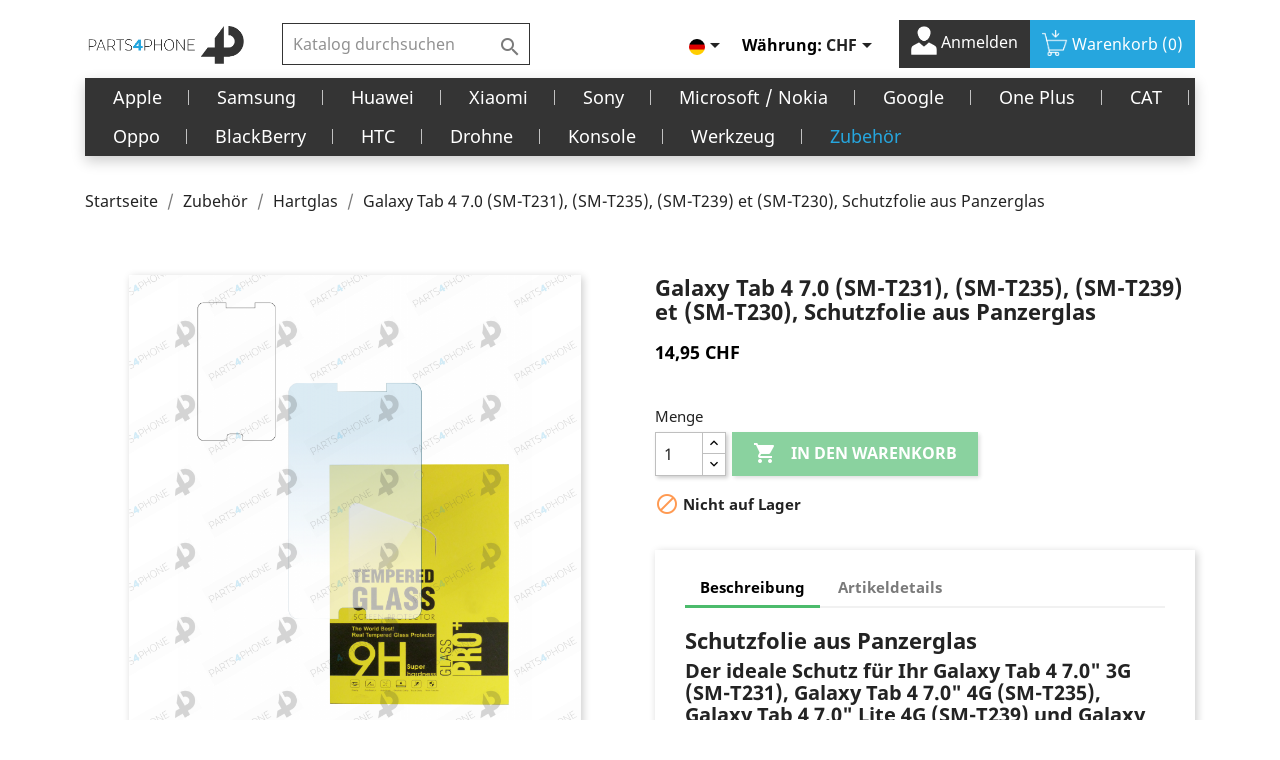

--- FILE ---
content_type: text/html; charset=utf-8
request_url: https://parts4phone.com/de/hartglas/965-galaxy-tab-4-70-sm-t231-sm-t235-sm-t239-et-sm-t230-schutzfolie-aus-panzerglas.html
body_size: 28925
content:
<!doctype html>
<html lang="de">

  <head>
    
      
  <meta charset="utf-8">


  <meta http-equiv="x-ua-compatible" content="ie=edge">



  <link rel="canonical" href="https://parts4phone.com/de/hartglas/965-galaxy-tab-4-70-sm-t231-sm-t235-sm-t239-et-sm-t230-schutzfolie-aus-panzerglas.html">

  <title>Verre trempé Galaxy Tab 4 7.0&quot; 3G (SM-T231)</title>
  <meta name="description" content="Äusserst kratzfester Schutz für das Galaxy Tab 4 7.0&quot; 3G, Galaxy Tab 4 7.0&quot; 4G, Galaxy Tab 4 7.0&quot; Lite 4G und Galaxy Tab 4 7.0&quot; Wifi. Unsere Hartglas-Schutzfolien dämpfen und verteilen jeden Schlag, was sie 5x absorbierender macht als handelsübliche Folien!
Dieser Schutzfilm ist sehr leicht zu reinigen, Anti-Fingerprint und so dünn wie 3 Blatt Papier.">
  <meta name="keywords" content="">
      
                  <link rel="alternate" href="https://parts4phone.com/fr/verres-trempes/965-galaxy-tab-4-70-sm-t231-sm-t235-sm-t239-et-sm-t230-film-de-protection-en-verre-trempe.html" hreflang="fr">
                  <link rel="alternate" href="https://parts4phone.com/de/hartglas/965-galaxy-tab-4-70-sm-t231-sm-t235-sm-t239-et-sm-t230-schutzfolie-aus-panzerglas.html" hreflang="de">
                  <link rel="alternate" href="https://parts4phone.com/it/pellicole-in-vetro-temperato/965-galaxy-tab-4-70-sm-t231-sm-t235-sm-t239-et-sm-t230-pellicola-in-vetro-temperato.html" hreflang="it">
        



  <meta name="viewport" content="width=device-width, initial-scale=1">



  <link rel="icon" type="image/vnd.microsoft.icon" href="/img/favicon.ico?1594070894">
  <link rel="shortcut icon" type="image/x-icon" href="/img/favicon.ico?1594070894">



    <link rel="stylesheet" href="https://parts4phone.com/themes/parts/assets/css/theme.css" type="text/css" media="all">
  <link rel="stylesheet" href="https://parts4phone.com/modules/ps_socialfollow/views/css/ps_socialfollow.css" type="text/css" media="all">
  <link rel="stylesheet" href="https://parts4phone.com/modules/paypal/views/css/paypal_fo.css" type="text/css" media="all">
  <link rel="stylesheet" href="https://parts4phone.com/modules/pm_advancedtopmenu/views/css/pm_advancedtopmenu_base.css" type="text/css" media="all">
  <link rel="stylesheet" href="https://parts4phone.com/modules/pm_advancedtopmenu/views/css/pm_advancedtopmenu_product.css" type="text/css" media="all">
  <link rel="stylesheet" href="https://parts4phone.com/modules/pm_advancedtopmenu/views/css/pm_advancedtopmenu_global-1.css" type="text/css" media="all">
  <link rel="stylesheet" href="https://parts4phone.com/modules/pm_advancedtopmenu/views/css/pm_advancedtopmenu_advanced-1.css" type="text/css" media="all">
  <link rel="stylesheet" href="https://parts4phone.com/modules/pm_advancedtopmenu/views/css/pm_advancedtopmenu-1.css" type="text/css" media="all">
  <link rel="stylesheet" href="https://parts4phone.com/modules/prestanotifypro/views/css/shadowbox/shadowbox.css" type="text/css" media="all">
  <link rel="stylesheet" href="https://parts4phone.com/modules/ecstock//views/css/front.css" type="text/css" media="all">
  <link rel="stylesheet" href="https://parts4phone.com/modules/eccrossselling/views/css/front.css" type="text/css" media="all">
  <link rel="stylesheet" href="https://parts4phone.com/js/jquery/ui/themes/base/minified/jquery-ui.min.css" type="text/css" media="all">
  <link rel="stylesheet" href="https://parts4phone.com/js/jquery/ui/themes/base/minified/jquery.ui.theme.min.css" type="text/css" media="all">
  <link rel="stylesheet" href="https://parts4phone.com/modules/ps_imageslider/css/homeslider.css" type="text/css" media="all">
  <link rel="stylesheet" href="https://parts4phone.com/themes/parts/assets/css/custom.css" type="text/css" media="all">




  
<!-- <script src="https://maxcdn.bootstrapcdn.com/bootstrap/3.4.1/js/bootstrap.min.js"></script> -->


  <script type="text/javascript">
        var prestashop = {"cart":{"products":[],"totals":{"total":{"type":"total","label":"Gesamt","amount":0,"value":"0,00\u00a0CHF"},"total_including_tax":{"type":"total","label":"Gesamt (inkl. MwSt.)","amount":0,"value":"0,00\u00a0CHF"},"total_excluding_tax":{"type":"total","label":"Gesamtpreis o. MwSt.","amount":0,"value":"0,00\u00a0CHF"}},"subtotals":{"products":{"type":"products","label":"Zwischensumme","amount":0,"value":"0,00\u00a0CHF"},"discounts":null,"shipping":{"type":"shipping","label":"Versand","amount":0,"value":"kostenlos"},"tax":{"type":"tax","label":"enthaltene MwSt.","amount":0,"value":"0,00\u00a0CHF"}},"products_count":0,"summary_string":"0 Artikel","vouchers":{"allowed":1,"added":[]},"discounts":[],"minimalPurchase":0,"minimalPurchaseRequired":""},"currency":{"name":"Schweizer Franken","iso_code":"CHF","iso_code_num":"756","sign":"CHF"},"customer":{"lastname":null,"firstname":null,"email":null,"birthday":null,"newsletter":null,"newsletter_date_add":null,"optin":null,"website":null,"company":null,"siret":null,"ape":null,"is_logged":false,"gender":{"type":null,"name":null},"addresses":[]},"language":{"name":"Deutsch (German)","iso_code":"de","locale":"de-DE","language_code":"de","is_rtl":"0","date_format_lite":"d.m.Y","date_format_full":"d.m.Y H:i:s","id":2},"page":{"title":"","canonical":null,"meta":{"title":"Verre tremp\u00e9 Galaxy Tab 4 7.0\" 3G (SM-T231)","description":"\u00c4usserst kratzfester Schutz f\u00fcr das Galaxy Tab 4 7.0\" 3G, Galaxy Tab 4 7.0\" 4G, Galaxy Tab 4 7.0\" Lite 4G und Galaxy Tab 4 7.0\" Wifi. Unsere Hartglas-Schutzfolien d\u00e4mpfen und verteilen jeden Schlag, was sie 5x absorbierender macht als handels\u00fcbliche Folien!\r\nDieser Schutzfilm ist sehr leicht zu reinigen, Anti-Fingerprint und so d\u00fcnn wie 3 Blatt Papier.","keywords":"","robots":"index"},"page_name":"product","body_classes":{"lang-de":true,"lang-rtl":false,"country-CH":true,"currency-CHF":true,"layout-full-width":true,"page-product":true,"tax-display-enabled":true,"product-id-965":true,"product-Galaxy Tab 4 7.0 (SM-T231), (SM-T235), (SM-T239) et (SM-T230), Schutzfolie aus Panzerglas":true,"product-id-category-12":true,"product-id-manufacturer-0":true,"product-id-supplier-0":true,"product-available-for-order":true},"admin_notifications":[]},"shop":{"name":"Reborn Electronics SA","logo":"\/img\/parts4phone-logo-1594070505.jpg","stores_icon":"\/img\/logo_stores.png","favicon":"\/img\/favicon.ico"},"urls":{"base_url":"https:\/\/parts4phone.com\/","current_url":"https:\/\/parts4phone.com\/de\/hartglas\/965-galaxy-tab-4-70-sm-t231-sm-t235-sm-t239-et-sm-t230-schutzfolie-aus-panzerglas.html","shop_domain_url":"https:\/\/parts4phone.com","img_ps_url":"https:\/\/parts4phone.com\/img\/","img_cat_url":"https:\/\/parts4phone.com\/img\/c\/","img_lang_url":"https:\/\/parts4phone.com\/img\/l\/","img_prod_url":"https:\/\/parts4phone.com\/img\/p\/","img_manu_url":"https:\/\/parts4phone.com\/img\/m\/","img_sup_url":"https:\/\/parts4phone.com\/img\/su\/","img_ship_url":"https:\/\/parts4phone.com\/img\/s\/","img_store_url":"https:\/\/parts4phone.com\/img\/st\/","img_col_url":"https:\/\/parts4phone.com\/img\/co\/","img_url":"https:\/\/parts4phone.com\/themes\/parts\/assets\/img\/","css_url":"https:\/\/parts4phone.com\/themes\/parts\/assets\/css\/","js_url":"https:\/\/parts4phone.com\/themes\/parts\/assets\/js\/","pic_url":"https:\/\/parts4phone.com\/upload\/","pages":{"address":"https:\/\/parts4phone.com\/de\/adresse","addresses":"https:\/\/parts4phone.com\/de\/adressen","authentication":"https:\/\/parts4phone.com\/de\/anmeldung","cart":"https:\/\/parts4phone.com\/de\/warenkorb","category":"https:\/\/parts4phone.com\/de\/index.php?controller=category","cms":"https:\/\/parts4phone.com\/de\/index.php?controller=cms","contact":"https:\/\/parts4phone.com\/de\/kontakt","discount":"https:\/\/parts4phone.com\/de\/Rabatt","guest_tracking":"https:\/\/parts4phone.com\/de\/auftragsverfolgung-gast","history":"https:\/\/parts4phone.com\/de\/bestellungsverlauf","identity":"https:\/\/parts4phone.com\/de\/profil","index":"https:\/\/parts4phone.com\/de\/","my_account":"https:\/\/parts4phone.com\/de\/mein-Konto","order_confirmation":"https:\/\/parts4phone.com\/de\/bestellbestatigung","order_detail":"https:\/\/parts4phone.com\/de\/index.php?controller=order-detail","order_follow":"https:\/\/parts4phone.com\/de\/bestellverfolgung","order":"https:\/\/parts4phone.com\/de\/Bestellung","order_return":"https:\/\/parts4phone.com\/de\/index.php?controller=order-return","order_slip":"https:\/\/parts4phone.com\/de\/bestellschein","pagenotfound":"https:\/\/parts4phone.com\/de\/seite-nicht-gefunden","password":"https:\/\/parts4phone.com\/de\/passwort-zuruecksetzen","pdf_invoice":"https:\/\/parts4phone.com\/de\/index.php?controller=pdf-invoice","pdf_order_return":"https:\/\/parts4phone.com\/de\/index.php?controller=pdf-order-return","pdf_order_slip":"https:\/\/parts4phone.com\/de\/index.php?controller=pdf-order-slip","prices_drop":"https:\/\/parts4phone.com\/de\/angebote","product":"https:\/\/parts4phone.com\/de\/index.php?controller=product","search":"https:\/\/parts4phone.com\/de\/suche","sitemap":"https:\/\/parts4phone.com\/de\/Sitemap","stores":"https:\/\/parts4phone.com\/de\/shops","supplier":"https:\/\/parts4phone.com\/de\/lieferant","register":"https:\/\/parts4phone.com\/de\/anmeldung?create_account=1","order_login":"https:\/\/parts4phone.com\/de\/Bestellung?login=1"},"alternative_langs":{"fr":"https:\/\/parts4phone.com\/fr\/verres-trempes\/965-galaxy-tab-4-70-sm-t231-sm-t235-sm-t239-et-sm-t230-film-de-protection-en-verre-trempe.html","de":"https:\/\/parts4phone.com\/de\/hartglas\/965-galaxy-tab-4-70-sm-t231-sm-t235-sm-t239-et-sm-t230-schutzfolie-aus-panzerglas.html","it":"https:\/\/parts4phone.com\/it\/pellicole-in-vetro-temperato\/965-galaxy-tab-4-70-sm-t231-sm-t235-sm-t239-et-sm-t230-pellicola-in-vetro-temperato.html"},"theme_assets":"\/themes\/parts\/assets\/","actions":{"logout":"https:\/\/parts4phone.com\/de\/?mylogout="},"no_picture_image":{"bySize":{"small_default":{"url":"https:\/\/parts4phone.com\/img\/p\/de-default-small_default.jpg","width":98,"height":98},"cart_default":{"url":"https:\/\/parts4phone.com\/img\/p\/de-default-cart_default.jpg","width":125,"height":125},"home_default":{"url":"https:\/\/parts4phone.com\/img\/p\/de-default-home_default.jpg","width":250,"height":250},"medium_default":{"url":"https:\/\/parts4phone.com\/img\/p\/de-default-medium_default.jpg","width":452,"height":452},"large_default":{"url":"https:\/\/parts4phone.com\/img\/p\/de-default-large_default.jpg","width":800,"height":800}},"small":{"url":"https:\/\/parts4phone.com\/img\/p\/de-default-small_default.jpg","width":98,"height":98},"medium":{"url":"https:\/\/parts4phone.com\/img\/p\/de-default-home_default.jpg","width":250,"height":250},"large":{"url":"https:\/\/parts4phone.com\/img\/p\/de-default-large_default.jpg","width":800,"height":800},"legend":""}},"configuration":{"display_taxes_label":true,"display_prices_tax_incl":true,"is_catalog":false,"show_prices":true,"opt_in":{"partner":false},"quantity_discount":{"type":"price","label":"Preis"},"voucher_enabled":1,"return_enabled":0},"field_required":[],"breadcrumb":{"links":[{"title":"Startseite","url":"https:\/\/parts4phone.com\/de\/"},{"title":"Zubeh\u00f6r","url":"https:\/\/parts4phone.com\/de\/zubehoer-10"},{"title":"Hartglas","url":"https:\/\/parts4phone.com\/de\/hartglas-12"},{"title":"Galaxy Tab 4 7.0 (SM-T231), (SM-T235), (SM-T239) et (SM-T230), Schutzfolie aus Panzerglas","url":"https:\/\/parts4phone.com\/de\/hartglas\/965-galaxy-tab-4-70-sm-t231-sm-t235-sm-t239-et-sm-t230-schutzfolie-aus-panzerglas.html"}],"count":4},"link":{"protocol_link":"https:\/\/","protocol_content":"https:\/\/"},"time":1769041280,"static_token":"47e78209ba6631663f3982f2f086b834","token":"2f6ec960dc558cfebf8992006e66ab9f"};
        var psemailsubscription_subscription = "https:\/\/parts4phone.com\/de\/module\/ps_emailsubscription\/subscription";
      </script>



<script async src="https://www.googletagmanager.com/gtag/js?id=AW-776387810"></script>
<script>
  window.dataLayer = window.dataLayer || [];
  function gtag(){dataLayer.push(arguments);}
  gtag('js', new Date());

  gtag('config', 'AW-776387810');
</script>


<script>
  gtag('event', 'conversion', {
      'send_to': 'AW-776387810/4YcBCJDC1sgBEOL5mvIC',
      'value': 1.0,
      'currency': 'CHF',
      'transaction_id': ''
  });
</script>



  	<!-- MODULE PM_AdvancedTopMenu || Presta-Module.com -->
<!--[if lt IE 8]>
<script type="text/javascript" src="https://parts4phone.com/modules/pm_advancedtopmenu/js/pm_advancedtopmenuiefix.js"></script>
<![endif]-->
<script type="text/javascript">
		var adtm_isToggleMode = false;
		var adtm_menuHamburgerSelector = "#menu-icon, .menu-icon";
</script>
<!-- /MODULE PM_AdvancedTopMenu || Presta-Module.com -->
<!-- Facebook Product Ad Module by BusinessTech - Start Facebook Pixel Code -->
	
	<script>
		!function(f,b,e,v,n,t,s){if(f.fbq)return;n=f.fbq=function(){n.callMethod?
			n.callMethod.apply(n,arguments):n.queue.push(arguments)};if(!f._fbq)f._fbq=n;
			n.push=n;n.loaded=!0;n.version='2.0';n.queue=[];t=b.createElement(e);t.async=!0;
			t.src=v;s=b.getElementsByTagName(e)[0];s.parentNode.insertBefore(t,s)
		}(window, document,'script','https://connect.facebook.net/en_US/fbevents.js');

					fbq('consent', 'grant');
				fbq('init', '1140948279696082');
		fbq('track', 'PageView');

		
				
		fbq('track', 'ViewContent', {
			
							content_type : 'product',
							content_ids : ['DE965'],
							value : 14.95,
							currency : 'CHF',
							content_name : 'Galaxy Tab 4 7.0 (SM-T231), (SM-T235), (SM-T239) et (SM-T230), Schutzfolie aus Panzerglas',
							content_category : 'Hartglas'						
		});
		
				


		
					
	</script>
	<noscript><img height="1" width="1" style="display:none" src="https://www.facebook.com/tr?id=1140948279696082&ev=PageView&noscript=1"/></noscript>
	

	<!-- manage the click event on the wishlist and the add to cart -->
		<script type="text/javascript" src="/modules/facebookproductad/views/js/pixel.js"></script>
	<script type="text/javascript" src="/modules/facebookproductad/views/js/jquery-1.11.0.min.js"></script>
	<script type="text/javascript">

		var oPixelFacebook = new oPixelFacebook();

		$( document ).ready(function() {
			oPixelFacebook.addToCart({"content_name":"Galaxy Tab 4 7.0 (SM-T231), (SM-T235), (SM-T239) et (SM-T230), Schutzfolie aus Panzerglas","content_category":"Hartglas","content_ids":"['DE965']","content_type":"product","value":14.95,"currency":"CHF"}, '.add-to-cart');oPixelFacebook.addToWishList({"content_name":"'Galaxy Tab 4 7.0 (SM-T231), (SM-T235), (SM-T239) et (SM-T230), Schutzfolie aus Panzerglas'","content_category":"'Hartglas'","content_ids":"['DE965']","content_type":"'product'","value":14.95,"currency":"'CHF'"}, 'a[id="wishlist_button"]');
		});

	</script>
	<!-- Facebook Product Ad Module by BusinessTech - End Facebook Pixel Code -->
  <!-- START OF DOOFINDER SCRIPT -->
  <script type="text/javascript" defer="" src="https://eu1-search.doofinder.com/5/script/b80bccd97f16efa364a5f4cc23c92942.js"></script>
  <!-- END OF DOOFINDER SCRIPT -->
  <!-- TO REGISTER CLICKS -->
<script>
  var dfProductLinks = [];
  var dfLinks = Object.keys(dfProductLinks);
  var doofinderAppendAfterBanner = "none";
  var doofinderQuerySelector = "#search_query_top";
</script>  
  <!-- END OF TO REGISTER CLICKS -->





    
  <meta property="og:type" content="product">
  <meta property="og:url" content="https://parts4phone.com/de/hartglas/965-galaxy-tab-4-70-sm-t231-sm-t235-sm-t239-et-sm-t230-schutzfolie-aus-panzerglas.html">
  <meta property="og:title" content="Verre trempé Galaxy Tab 4 7.0&quot; 3G (SM-T231)">
  <meta property="og:site_name" content="Reborn Electronics SA">
  <meta property="og:description" content="Äusserst kratzfester Schutz für das Galaxy Tab 4 7.0&quot; 3G, Galaxy Tab 4 7.0&quot; 4G, Galaxy Tab 4 7.0&quot; Lite 4G und Galaxy Tab 4 7.0&quot; Wifi. Unsere Hartglas-Schutzfolien dämpfen und verteilen jeden Schlag, was sie 5x absorbierender macht als handelsübliche Folien!
Dieser Schutzfilm ist sehr leicht zu reinigen, Anti-Fingerprint und so dünn wie 3 Blatt Papier.">
  <meta property="og:image" content="https://parts4phone.com/3303-large_default/galaxy-tab-4-70-sm-t231-sm-t235-sm-t239-et-sm-t230-schutzfolie-aus-panzerglas.jpg">
      <meta property="product:pretax_price:amount" content="13.881151">
    <meta property="product:pretax_price:currency" content="CHF">
    <meta property="product:price:amount" content="14.95">
    <meta property="product:price:currency" content="CHF">
    
  </head>

  <body id="product" class="lang-de country-ch currency-chf layout-full-width page-product tax-display-enabled product-id-965 product-galaxy-tab-4-7-0-sm-t231-sm-t235-sm-t239-et-sm-t230-schutzfolie-aus-panzerglas product-id-category-12 product-id-manufacturer-0 product-id-supplier-0 product-available-for-order">

    <!--Start of Tawk.to Script-->
    <script type="text/javascript">
    var Tawk_API=Tawk_API||{}, Tawk_LoadStart=new Date();
    (function(){
    var s1=document.createElement("script"),s0=document.getElementsByTagName("script")[0];
    s1.async=true;
    s1.src='https://embed.tawk.to/5ec2b4168ee2956d73a24879/default';
    s1.charset='UTF-8';
    s1.setAttribute('crossorigin','*');
    s0.parentNode.insertBefore(s1,s0);
    })();
    </script>
    <!--End of Tawk.to Script-->

    <!-- 
      <a class="banner" href="https://parts4phone.com/de/" title="">
      <img src="https://parts4phone.com/modules/ps_banner/img/ebbad2713e5455d01f2aae72de065e11.jpg" alt="" title="" class="img-fluid">
  </a>

     -->

    <main>
      
              

      <header id="header">
        
          

  <div class="header-top">
    <div class="container">
       <div class="row" id="row_header">
        <div class="col-lg-2 col-md-2 hidden-sm-down" id="_desktop_logo">
                            <a href="https://parts4phone.com/">
                  <img class="logo img-responsive" src="/img/parts4phone-logo-1594070505.jpg" alt="Reborn Electronics SA">
                </a>
                    </div>

        <div class="col-lg-3 col-md-10 col-sm-12 position-static">
          

<div class="menu js-top-menu position-static hidden-sm-down" id="_desktop_top_menu">
    
    
    <div class="clearfix"></div>
</div>
<!-- Block search module TOP -->
<div id="search_widget" class="search-widget" data-search-controller-url="//parts4phone.com/de/suche">
	<form method="get" action="//parts4phone.com/de/suche">
		<input type="hidden" name="controller" value="search">
		<input type="text" name="s" value="" placeholder="Katalog durchsuchen" aria-label="Suche">
		<button type="submit">
			<i class="material-icons search">&#xE8B6;</i>
      <span class="hidden-xl-down">Suche</span>
		</button>
	</form>
</div>
<!-- /Block search module TOP -->

          <div class="clearfix"></div>
        </div>
        <div class="col-lg-7 col-md-12">
           
            <nav class="header-nav">
              <div class="">
                <div class="row">
                  <div class="hidden-sm-down">
                    <div class="col-md-5 col-xs-12">
                      
                    </div>
                    <div class="col-md-7 right-nav">
                        <div id="_desktop_language_selector">
  <div class="language-selector-wrapper">
    <span id="language-selector-label" class="hidden-md-up">Sprache:</span>
    <div class="language-selector dropdown js-dropdown">
      <button data-toggle="dropdown" class="hidden-sm-down btn-unstyle" aria-haspopup="true" aria-expanded="false" aria-label="Dropdown Sprachen">
        <span class="expand-more"><img src="/img/l/2.jpg" alt="de" width="16" height="11" /></span>
        <i class="material-icons expand-more">&#xE5C5;</i>
      </button>
      <ul class="dropdown-menu hidden-sm-down" aria-labelledby="language-selector-label">
        
        
          <li >
            <a href="https://parts4phone.com/fr/verres-trempes/965-galaxy-tab-4-70-sm-t231-sm-t235-sm-t239-et-sm-t230-film-de-protection-en-verre-trempe.html" class="dropdown-item" data-iso-code="fr" style="padding-left: 0;"><img src="/img/l/1.jpg" alt="fr" width="16" height="11" /></a>
          </li>
        
          <li  class="current" >
            <a href="https://parts4phone.com/de/hartglas/965-galaxy-tab-4-70-sm-t231-sm-t235-sm-t239-et-sm-t230-schutzfolie-aus-panzerglas.html" class="dropdown-item" data-iso-code="de" style="padding-left: 0;"><img src="/img/l/2.jpg" alt="de" width="16" height="11" /></a>
          </li>
        
          <li >
            <a href="https://parts4phone.com/it/pellicole-in-vetro-temperato/965-galaxy-tab-4-70-sm-t231-sm-t235-sm-t239-et-sm-t230-pellicola-in-vetro-temperato.html" class="dropdown-item" data-iso-code="it" style="padding-left: 0;"><img src="/img/l/3.jpg" alt="it" width="16" height="11" /></a>
          </li>
        
      </ul>
      <select class="link hidden-md-up" aria-labelledby="language-selector-label">
                  <option value="https://parts4phone.com/fr/verres-trempes/965-galaxy-tab-4-70-sm-t231-sm-t235-sm-t239-et-sm-t230-film-de-protection-en-verre-trempe.html" data-iso-code="fr">
            Français
          </option>
                  <option value="https://parts4phone.com/de/hartglas/965-galaxy-tab-4-70-sm-t231-sm-t235-sm-t239-et-sm-t230-schutzfolie-aus-panzerglas.html" selected="selected" data-iso-code="de">
            Deutsch
          </option>
                  <option value="https://parts4phone.com/it/pellicole-in-vetro-temperato/965-galaxy-tab-4-70-sm-t231-sm-t235-sm-t239-et-sm-t230-pellicola-in-vetro-temperato.html" data-iso-code="it">
            Italiano
          </option>
              </select>
    </div>
  </div>
</div>
<div id="_desktop_currency_selector">
  <div class="currency-selector dropdown js-dropdown">
    <span id="currency-selector-label">Währung:</span>
    <button data-target="#" data-toggle="dropdown" class="hidden-sm-down btn-unstyle" aria-haspopup="true" aria-expanded="false" aria-label="Währungsschalter">
      <span class="expand-more _gray-darker">CHF</span>
      <i class="material-icons expand-more">&#xE5C5;</i>
    </button>
    <ul class="dropdown-menu hidden-sm-down" aria-labelledby="currency-selector-label">
              <li  class="current" >
          <a title="Schweizer Franken" rel="nofollow" href="https://parts4phone.com/de/hartglas/965-galaxy-tab-4-70-sm-t231-sm-t235-sm-t239-et-sm-t230-schutzfolie-aus-panzerglas.html?SubmitCurrency=1&amp;id_currency=1" class="dropdown-item">CHF</a>
        </li>
              <li >
          <a title="Euro" rel="nofollow" href="https://parts4phone.com/de/hartglas/965-galaxy-tab-4-70-sm-t231-sm-t235-sm-t239-et-sm-t230-schutzfolie-aus-panzerglas.html?SubmitCurrency=1&amp;id_currency=2" class="dropdown-item">€</a>
        </li>
          </ul>
    <select class="link hidden-md-up" aria-labelledby="currency-selector-label">
              <option value="https://parts4phone.com/de/hartglas/965-galaxy-tab-4-70-sm-t231-sm-t235-sm-t239-et-sm-t230-schutzfolie-aus-panzerglas.html?SubmitCurrency=1&amp;id_currency=1" selected="selected">CHF CHF</option>
              <option value="https://parts4phone.com/de/hartglas/965-galaxy-tab-4-70-sm-t231-sm-t235-sm-t239-et-sm-t230-schutzfolie-aus-panzerglas.html?SubmitCurrency=1&amp;id_currency=2">EUR €</option>
          </select>
  </div>
</div>
<div id="_desktop_user_info">
  <div class="user-info">
          <a
        href="https://parts4phone.com/de/mein-Konto"
        title="Anmelden zu Ihrem Kundenbereich"
        rel="nofollow"
      >
      <img src="https://parts4phone.com/themes/parts/assets/img/user-1.png" alt="" style="width: 26px;margin-top: -6px;filter: brightness(0) invert(1);">
        <!-- <i class="material-icons">&#xE7FF;</i> -->
        <span class="hidden-sm-down">Anmelden</span>
      </a>
      </div>
</div>
<div id="_desktop_cart">
  <div class="blockcart cart-preview inactive" data-refresh-url="//parts4phone.com/de/module/ps_shoppingcart/ajax">
    <div class="header">
             <!--  <i class="material-icons shopping-cart">shopping_cart</i> -->
       <img src="https://parts4phone.com/themes/parts/assets/img/caddie-shopping-streamline-512-removebg-preview.png" alt="" style="width: 26px;margin-top: -6px;filter: brightness(0) invert(1);">
        <span class="hidden-sm-down">Warenkorb</span>
        <span class="cart-products-count">(0)</span>
          </div>
  </div>
</div>

                    </div>
                  </div>
                  <div class="hidden-md-up text-sm-center mobile">
                    <div class="float-xs-left" id="menu-icon">
                      <i class="material-icons d-inline">&#xE5D2;</i>
                    </div>
                    <div class="float-xs-right" id="_mobile_cart"></div>
                    <div class="float-xs-right" id="_mobile_user_info"></div>
                    <div class="top-logo" id="_mobile_logo"></div>
                    <div class="clearfix"></div>
                  </div>
                </div>
              </div>
            </nav>
          
        </div>

        <div class="col-lg-3 col-md-10 col-sm-12 position-static" id="mobile_show_search">
          

<div class="menu js-top-menu position-static hidden-sm-down" id="_desktop_top_menu">
    
    
    <div class="clearfix"></div>
</div>
<!-- Block search module TOP -->
<div id="search_widget" class="search-widget" data-search-controller-url="//parts4phone.com/de/suche">
	<form method="get" action="//parts4phone.com/de/suche">
		<input type="hidden" name="controller" value="search">
		<input type="text" name="s" value="" placeholder="Katalog durchsuchen" aria-label="Suche">
		<button type="submit">
			<i class="material-icons search">&#xE8B6;</i>
      <span class="hidden-xl-down">Suche</span>
		</button>
	</form>
</div>
<!-- /Block search module TOP -->

          <div class="clearfix"></div>
        </div>

     
      </div>
      <div id="mobile_top_menu_wrapper" class="row hidden-md-up" style="display:none;">
        <div class="js-top-menu mobile" id="_mobile_top_menu"></div>
        <div class="js-top-menu-bottom">
          <div id="_mobile_currency_selector"></div>
          <div id="_mobile_language_selector"></div>
          <div id="_mobile_contact_link"></div>
        </div>
      </div>
    </div>
  </div>
  <!-- MODULE PM_AdvancedTopMenu || Presta-Module.com -->
<div id="_desktop_top_menu" class="adtm_menu_container container">
	<div id="adtm_menu" data-activate-menu-id=".advtm_menu_actif_69716d8119a37" data-activate-menu-type="column" data-open-method="1">
		<div id="adtm_menu_inner" class="clearfix advtm_open_on_hover">
			<ul id="menu">
								<li class="li-niveau1 advtm_menu_toggle">
					<a class="a-niveau1 adtm_toggle_menu_button"><span class="advtm_menu_span adtm_toggle_menu_button_text">Menu</span></a>
				</li>
																		
																																																								<li class="li-niveau1 advtm_menu_1 sub">
													<a href="https://parts4phone.com/de/apple-420" title="Apple"  class=" a-niveau1"  data-type="category" data-id="420"><span class="advtm_menu_span advtm_menu_span_1">Apple</span><!--[if gte IE 7]><!--></a>																	<!--<![endif]--><!--[if lte IE 6]><table><tr><td><![endif]-->
					<div class="adtm_sub">
													<table class="columnWrapTable">
							<tr>
																							
																<td class="adtm_column_wrap_td advtm_column_wrap_td_1">
									<div class="adtm_column_wrap advtm_column_wrap_1">
																			<div class="adtm_column_wrap_sizer">&nbsp;</div>
																																																												<div class="adtm_column adtm_column_1">
																																		<span class="column_wrap_title">
																									<a href="https://parts4phone.com/de/iphone-421" title="iPhone"  class=""  data-type="category" data-id="421">iPhone</a>																							</span>
																																															<ul class="adtm_elements adtm_elements_1">
																																																																			<li class="">
																															<a href="https://parts4phone.com/de/12-pro-max-a2411-639" title="12 Pro Max (A2411)"  class=""  data-type="category" data-id="639">12 Pro Max (A2411)</a>																											</li>
																																																																																	<li class="">
																															<a href="https://parts4phone.com/de/12-pro-a2407-638" title="12 Pro (A2407)"  class=""  data-type="category" data-id="638">12 Pro (A2407)</a>																											</li>
																																																																																	<li class="">
																															<a href="https://parts4phone.com/de/12-mini-a2403-640" title="12 mini (A2403)"  class=""  data-type="category" data-id="640">12 mini (A2403)</a>																											</li>
																																																																																	<li class="">
																															<a href="https://parts4phone.com/de/12-a2399-637" title="12 (A2399)"  class=""  data-type="category" data-id="637">12 (A2399)</a>																											</li>
																																																																																	<li class="">
																															<a href="https://parts4phone.com/de/se-2020-a2296-610" title="SE 2020 (A2296)"  class=""  data-type="category" data-id="610">SE 2020 (A2296)</a>																											</li>
																																																																																	<li class="">
																															<a href="https://parts4phone.com/de/11-pro-max-a2218-424" title="11 Pro Max (A2218)"  class=""  data-type="category" data-id="424">11 Pro Max (A2218)</a>																											</li>
																																																																																	<li class="">
																															<a href="https://parts4phone.com/de/11-pro-a2215-423" title="11 Pro (A2215)"  class=""  data-type="category" data-id="423">11 Pro (A2215)</a>																											</li>
																																																																																	<li class="">
																															<a href="https://parts4phone.com/de/11-a2221-422" title="11 (A2221)"  class=""  data-type="category" data-id="422">11 (A2221)</a>																											</li>
																																																																																	<li class="">
																															<a href="https://parts4phone.com/de/xs-max-a2101-426" title="XS Max (A2101)"  class=""  data-type="category" data-id="426">XS Max (A2101)</a>																											</li>
																																																																																	<li class="">
																															<a href="https://parts4phone.com/de/xs-a2097-425" title="XS (A2097)"  class=""  data-type="category" data-id="425">XS (A2097)</a>																											</li>
																																																																																	<li class="">
																															<a href="https://parts4phone.com/de/xr-a2105-427" title="XR (A2105)"  class=""  data-type="category" data-id="427">XR (A2105)</a>																											</li>
																																																																																	<li class="">
																															<a href="https://parts4phone.com/de/x-a1901-428" title="X (A1901)"  class=""  data-type="category" data-id="428">X (A1901)</a>																											</li>
																																																																																	<li class="">
																															<a href="https://parts4phone.com/de/8-plus-a1897-429" title="8 Plus (A1897)"  class=""  data-type="category" data-id="429">8 Plus (A1897)</a>																											</li>
																																																																																	<li class="">
																															<a href="https://parts4phone.com/de/8-a1905-430" title="8 (A1905)"  class=""  data-type="category" data-id="430">8 (A1905)</a>																											</li>
																																																																																	<li class="">
																															<a href="https://parts4phone.com/de/7-plus-a1784-431" title="7 Plus (A1784)"  class=""  data-type="category" data-id="431">7 Plus (A1784)</a>																											</li>
																																																																																	<li class="">
																															<a href="https://parts4phone.com/de/7-a1778-432" title="7 (A1778)"  class=""  data-type="category" data-id="432">7 (A1778)</a>																											</li>
																																																																																	<li class="">
																															<a href="https://parts4phone.com/de/6s-plus-a1687-433" title="6s Plus (A1687)"  class=""  data-type="category" data-id="433">6s Plus (A1687)</a>																											</li>
																																																																																	<li class="">
																															<a href="https://parts4phone.com/de/6s-a1688-434" title="6s (A1688)"  class=""  data-type="category" data-id="434">6s (A1688)</a>																											</li>
																																																																																	<li class="">
																															<a href="https://parts4phone.com/de/6-plus-a1522-435" title="6 Plus (A1522)"  class=""  data-type="category" data-id="435">6 Plus (A1522)</a>																											</li>
																																																																																	<li class="">
																															<a href="https://parts4phone.com/de/6-a1549-436" title="6 (A1549)"  class=""  data-type="category" data-id="436">6 (A1549)</a>																											</li>
																																																																																	<li class="">
																															<a href="https://parts4phone.com/de/se-a1723-4-437" title="SE (A1723-4)"  class=""  data-type="category" data-id="437">SE (A1723-4)</a>																											</li>
																																																																																	<li class="">
																															<a href="https://parts4phone.com/de/5s-a1457-438" title="5s (A1457)"  class=""  data-type="category" data-id="438">5s (A1457)</a>																											</li>
																																																																																	<li class="">
																															<a href="https://parts4phone.com/de/5c-a1507-439" title="5c (A1507)"  class=""  data-type="category" data-id="439">5c (A1507)</a>																											</li>
																																																																																	<li class="">
																															<a href="https://parts4phone.com/de/5-a1438-440" title="5 (A1438)"  class=""  data-type="category" data-id="440">5 (A1438)</a>																											</li>
																																																																																	<li class="">
																															<a href="https://parts4phone.com/de/4s-a1387-441" title="4s (A1387)"  class=""  data-type="category" data-id="441">4s (A1387)</a>																											</li>
																																																																																	<li class="">
																															<a href="https://parts4phone.com/de/4-a1332-442" title="4 (A1332)"  class=""  data-type="category" data-id="442">4 (A1332)</a>																											</li>
																																																																																	<li class="">
																															<a href="https://parts4phone.com/de/3gs-a1303-443" title="3Gs (A1303)"  class=""  data-type="category" data-id="443">3Gs (A1303)</a>																											</li>
																																																																																	<li class="">
																															<a href="https://parts4phone.com/de/3g-a1241-444" title="3G (A1241)"  class=""  data-type="category" data-id="444">3G (A1241)</a>																											</li>
																																						</ul>
																																	</div>
																																																</div>
								</td>
																															
																<td class="adtm_column_wrap_td advtm_column_wrap_td_2">
									<div class="adtm_column_wrap advtm_column_wrap_2">
																			<div class="adtm_column_wrap_sizer">&nbsp;</div>
																																																												<div class="adtm_column adtm_column_2">
																																		<span class="column_wrap_title">
																									<a href="https://parts4phone.com/de/ipad-446" title="iPad"  class=""  data-type="category" data-id="446">iPad</a>																							</span>
																																															<ul class="adtm_elements adtm_elements_2">
																																																																			<li class="">
																															<a href="https://parts4phone.com/de/pro-129-4rd-gen-a2229-a2069-a2232-657" title="Pro (12.9) - (4rd Gen) (A2229, A2069, A2232)"  class=""  data-type="category" data-id="657">Pro (12.9) - (4rd Gen) (A2229, A2069, A2232)</a>																											</li>
																																																																																	<li class="">
																															<a href="https://parts4phone.com/de/pro-3eme-gen-129-a2014-a1895-a1876-453" title="Pro 3&egrave;me gen. 12.9&quot; (A2014, A1895, A1876)"  class=""  data-type="category" data-id="453">Pro 3&egrave;me gen. 12.9&quot; (A2014, A1895, A1876)</a>																											</li>
																																																																																	<li class="">
																															<a href="https://parts4phone.com/de/pro-2eme-gen-129-a1671-a1670-462" title="Pro 2&egrave;me gen. 12.9&quot; (A1671, A1670)"  class=""  data-type="category" data-id="462">Pro 2&egrave;me gen. 12.9&quot; (A1671, A1670)</a>																											</li>
																																																																																	<li class="">
																															<a href="https://parts4phone.com/de/pro-129-a1652-a1584-465" title="Pro 12.9&quot; (A1652, A1584)"  class=""  data-type="category" data-id="465">Pro 12.9&quot; (A1652, A1584)</a>																											</li>
																																																																																	<li class="">
																															<a href="https://parts4phone.com/de/pro-11-2e-generation-2020-a2228-a2068-a2230-658" title="Pro 11'' (2e g&eacute;n&eacute;ration) 2020 (A2228, A2068, A2230)"  class=""  data-type="category" data-id="658">Pro 11'' (2e g&eacute;n&eacute;ration) 2020 (A2228, A2068, A2230)</a>																											</li>
																																																																																	<li class="">
																															<a href="https://parts4phone.com/de/pro-11-a2013-a1934-a1980-456" title="Pro 11&quot; (A2013, A1934, A1980)"  class=""  data-type="category" data-id="456">Pro 11&quot; (A2013, A1934, A1980)</a>																											</li>
																																																																																	<li class="">
																															<a href="https://parts4phone.com/de/pro-105-a1709-a1701-468" title="Pro 10.5&quot; (A1709, A1701)"  class=""  data-type="category" data-id="468">Pro 10.5&quot; (A1709, A1701)</a>																											</li>
																																																																																	<li class="">
																															<a href="https://parts4phone.com/de/pro-97-a1674-a1675-a1673-471" title="Pro 9.7&quot; (A1674, A1675, A1673)"  class=""  data-type="category" data-id="471">Pro 9.7&quot; (A1674, A1675, A1673)</a>																											</li>
																																																																																	<li class="">
																															<a href="https://parts4phone.com/de/air-3-a2123-a2152-450" title="Air 3 (A2123, A2152)"  class=""  data-type="category" data-id="450">Air 3 (A2123, A2152)</a>																											</li>
																																																																																	<li class="">
																															<a href="https://parts4phone.com/de/air-2-a1567-a1566-474" title="Air 2 (A1567, A1566)"  class=""  data-type="category" data-id="474">Air 2 (A1567, A1566)</a>																											</li>
																																																																																	<li class="">
																															<a href="https://parts4phone.com/de/air-1-a1475-a1476-a1474-477" title="Air 1 (A1475, A1476, A1474)"  class=""  data-type="category" data-id="477">Air 1 (A1475, A1476, A1474)</a>																											</li>
																																																																																	<li class="">
																															<a href="https://parts4phone.com/de/8-a2270-a2428-a2429-a2430-659" title="8 (A2270, A2428, A2429, A2430)"  class=""  data-type="category" data-id="659">8 (A2270, A2428, A2429, A2430)</a>																											</li>
																																																																																	<li class="">
																															<a href="https://parts4phone.com/de/7-a2197-a2200-a2198-613" title="7 (A2197, A2200, A2198)"  class=""  data-type="category" data-id="613">7 (A2197, A2200, A2198)</a>																											</li>
																																																																																	<li class="">
																															<a href="https://parts4phone.com/de/6-a1954-a1893-459" title="6 (A1954, A1893)"  class=""  data-type="category" data-id="459">6 (A1954, A1893)</a>																											</li>
																																																																																	<li class="">
																															<a href="https://parts4phone.com/de/5-a1823-a1822-481" title="5 (A1823, A1822)"  class=""  data-type="category" data-id="481">5 (A1823, A1822)</a>																											</li>
																																																																																	<li class="">
																															<a href="https://parts4phone.com/de/4-a1459-a1458-484" title="4 (A1459, A1458)"  class=""  data-type="category" data-id="484">4 (A1459, A1458)</a>																											</li>
																																																																																	<li class="">
																															<a href="https://parts4phone.com/de/3-a1430-a1403-a1416-487" title="3 (A1430, A1403, A1416)"  class=""  data-type="category" data-id="487">3 (A1430, A1403, A1416)</a>																											</li>
																																																																																	<li class="">
																															<a href="https://parts4phone.com/de/2-a1395-a1396-490" title="2 (A1395, A1396)"  class=""  data-type="category" data-id="490">2 (A1395, A1396)</a>																											</li>
																																																																																	<li class="">
																															<a href="https://parts4phone.com/de/1-a1219-a1337-493" title="1 (A1219, A1337)"  class=""  data-type="category" data-id="493">1 (A1219, A1337)</a>																											</li>
																																																																																	<li class="">
																															<a href="https://parts4phone.com/de/mini-5-a2124-a2126-a2133-447" title="Mini 5 (A2124, A2126, A2133)"  class=""  data-type="category" data-id="447">Mini 5 (A2124, A2126, A2133)</a>																											</li>
																																																																																	<li class="">
																															<a href="https://parts4phone.com/de/mini-4-a1550-a1538-496" title="Mini 4 (A1550, A1538)"  class=""  data-type="category" data-id="496">Mini 4 (A1550, A1538)</a>																											</li>
																																																																																	<li class="">
																															<a href="https://parts4phone.com/de/mini-3-a1600-a1599-499" title="Mini 3 (A1600, A1599)"  class=""  data-type="category" data-id="499">Mini 3 (A1600, A1599)</a>																											</li>
																																																																																	<li class="">
																															<a href="https://parts4phone.com/de/mini-2-a1490-a1491-a1489-502" title="Mini 2 (A1490, A1491, A1489)"  class=""  data-type="category" data-id="502">Mini 2 (A1490, A1491, A1489)</a>																											</li>
																																																																																	<li class="">
																															<a href="https://parts4phone.com/de/mini-1-a1454-a1455-a1432-505" title="Mini 1 (A1454, A1455, A1432)"  class=""  data-type="category" data-id="505">Mini 1 (A1454, A1455, A1432)</a>																											</li>
																																						</ul>
																																	</div>
																																																</div>
								</td>
																															
																<td class="adtm_column_wrap_td advtm_column_wrap_td_3">
									<div class="adtm_column_wrap advtm_column_wrap_3">
																			<div class="adtm_column_wrap_sizer">&nbsp;</div>
																																																												<div class="adtm_column adtm_column_3">
																																		<span class="column_wrap_title">
																									<a href="https://parts4phone.com/de/ipod-508" title="iPod"  class=""  data-type="category" data-id="508">iPod</a>																							</span>
																																															<ul class="adtm_elements adtm_elements_3">
																																																																			<li class="">
																															<a href="https://parts4phone.com/de/touch-2-a1288-620" title="Touch 2 (A1288)"  class=""  data-type="category" data-id="620">Touch 2 (A1288)</a>																											</li>
																																																																																	<li class="">
																															<a href="https://parts4phone.com/de/touch-3-a1318-621" title="Touch 3 (A1318)"  class=""  data-type="category" data-id="621">Touch 3 (A1318)</a>																											</li>
																																																																																	<li class="">
																															<a href="https://parts4phone.com/de/touch-4-a1367-622" title="Touch 4 (A1367)"  class=""  data-type="category" data-id="622">Touch 4 (A1367)</a>																											</li>
																																																																																	<li class="">
																															<a href="https://parts4phone.com/de/touch-5-a1509-623" title="Touch 5 (A1509)"  class=""  data-type="category" data-id="623">Touch 5 (A1509)</a>																											</li>
																																																																																	<li class="">
																															<a href="https://parts4phone.com/de/touch-6-a1574-624" title="Touch 6 (A1574)"  class=""  data-type="category" data-id="624">Touch 6 (A1574)</a>																											</li>
																																																																																	<li class="">
																															<a href="https://parts4phone.com/de/touch-7-a2178-628" title="Touch 7 (A2178)"  class=""  data-type="category" data-id="628">Touch 7 (A2178)</a>																											</li>
																																																																																	<li class="">
																															<a href="https://parts4phone.com/de/classic-1ere-generation-m8541-631" title="Classic 1&egrave;re G&eacute;n&eacute;ration (M8541)"  class=""  data-type="category" data-id="631">Classic 1&egrave;re G&eacute;n&eacute;ration (M8541)</a>																											</li>
																																																																																	<li class="">
																															<a href="https://parts4phone.com/de/classic-2eme-generation-a1019-632" title="Classic 2&egrave;me G&eacute;n&eacute;ration (A1019)"  class=""  data-type="category" data-id="632">Classic 2&egrave;me G&eacute;n&eacute;ration (A1019)</a>																											</li>
																																																																																	<li class="">
																															<a href="https://parts4phone.com/de/classic-3eme-generation-a1040-633" title="Classic 3&egrave;me G&eacute;n&eacute;ration (A1040)"  class=""  data-type="category" data-id="633">Classic 3&egrave;me G&eacute;n&eacute;ration (A1040)</a>																											</li>
																																																																																	<li class="">
																															<a href="https://parts4phone.com/de/classic-4eme-generation-a1059-634" title="Classic 4&egrave;me G&eacute;n&eacute;ration (A1059)"  class=""  data-type="category" data-id="634">Classic 4&egrave;me G&eacute;n&eacute;ration (A1059)</a>																											</li>
																																																																																	<li class="">
																															<a href="https://parts4phone.com/de/classic-5eme-generation-a1238-635" title="Classic 5&egrave;me G&eacute;n&eacute;ration (A1238)"  class=""  data-type="category" data-id="635">Classic 5&egrave;me G&eacute;n&eacute;ration (A1238)</a>																											</li>
																																																																																	<li class="">
																															<a href="https://parts4phone.com/de/classic-6eme-generation-a1238-636" title="Classic 6&egrave;me G&eacute;n&eacute;ration (A1238)"  class=""  data-type="category" data-id="636">Classic 6&egrave;me G&eacute;n&eacute;ration (A1238)</a>																											</li>
																																						</ul>
																																	</div>
																																																</div>
								</td>
																															
																<td class="adtm_column_wrap_td advtm_column_wrap_td_43">
									<div class="adtm_column_wrap advtm_column_wrap_43">
																			<div class="adtm_column_wrap_sizer">&nbsp;</div>
																																																												<div class="adtm_column adtm_column_71">
																																		<span class="column_wrap_title">
																									<a href="https://parts4phone.com/de/macbook-893" title="Macbook"  class=""  data-type="category" data-id="893">Macbook</a>																							</span>
																																															<ul class="adtm_elements adtm_elements_71">
																																																																			<li class="">
																															<a href="https://parts4phone.com/de/air--920" title="Air"  class=""  data-type="category" data-id="920">Air</a>																											</li>
																																																																																	<li class="">
																															<a href="https://parts4phone.com/de/weiss-952" title="Wei&szlig;"  class=""  data-type="category" data-id="952">Wei&szlig;</a>																											</li>
																																																																																	<li class="">
																															<a href="https://parts4phone.com/de/pro-921" title="Pro"  class=""  data-type="category" data-id="921">Pro</a>																											</li>
																																																																																	<li class="">
																															<a href="https://parts4phone.com/de/pro-retina-922" title="Pro Retina"  class=""  data-type="category" data-id="922">Pro Retina</a>																											</li>
																																						</ul>
																																	</div>
																																																</div>
								</td>
																															
																<td class="adtm_column_wrap_td advtm_column_wrap_td_11">
									<div class="adtm_column_wrap advtm_column_wrap_11">
																			<div class="adtm_column_wrap_sizer">&nbsp;</div>
																																																												<div class="adtm_column adtm_column_11">
																																		<span class="column_wrap_title">
																									<a href="https://parts4phone.com/de/apple-tv-593" title="Apple TV"  class=""  data-type="category" data-id="593">Apple TV</a>																							</span>
																																															<ul class="adtm_elements adtm_elements_11">
																																																																			<li class="">
																															<a href="https://parts4phone.com/de/tv-4k-a1842-594" title="TV 4K (A1842)"  class=""  data-type="category" data-id="594">TV 4K (A1842)</a>																											</li>
																																																																																	<li class="">
																															<a href="https://parts4phone.com/de/tv-4-a1625-595" title="TV 4 (A1625)"  class=""  data-type="category" data-id="595">TV 4 (A1625)</a>																											</li>
																																																																																	<li class="">
																															<a href="https://parts4phone.com/de/tv-3-a1469-596" title="TV 3 (A1469)"  class=""  data-type="category" data-id="596">TV 3 (A1469)</a>																											</li>
																																																																																	<li class="">
																															<a href="https://parts4phone.com/de/tv-2-a1378-598" title="TV 2 (A1378)"  class=""  data-type="category" data-id="598">TV 2 (A1378)</a>																											</li>
																																																																																	<li class="">
																															<a href="https://parts4phone.com/de/tv-1-a1218-599" title="TV 1 (A1218)"  class=""  data-type="category" data-id="599">TV 1 (A1218)</a>																											</li>
																																						</ul>
																																	</div>
																																																</div>
								</td>
																															
																<td class="adtm_column_wrap_td advtm_column_wrap_td_12">
									<div class="adtm_column_wrap advtm_column_wrap_12">
																			<div class="adtm_column_wrap_sizer">&nbsp;</div>
																																																												<div class="adtm_column adtm_column_12">
																																		<span class="column_wrap_title">
																									<a href="https://parts4phone.com/de/apple-watch-576" title="Apple Watch"  class=""  data-type="category" data-id="576">Apple Watch</a>																							</span>
																																															<ul class="adtm_elements adtm_elements_12">
																																																																			<li class="">
																															<a href="https://parts4phone.com/de/6-a2293-a2375-40mm-gps-cellulaire-676" title="6 (A2293, A2375) 40mm, GPS + Cellulaire"  class=""  data-type="category" data-id="676">6 (A2293, A2375) 40mm, GPS + Cellulaire</a>																											</li>
																																																																																	<li class="">
																															<a href="https://parts4phone.com/de/6-a2294-a2376-44mm-gps-cellulaire-677" title="6 (A2294, A2376) 44mm, GPS + Cellulaire"  class=""  data-type="category" data-id="677">6 (A2294, A2376) 44mm, GPS + Cellulaire</a>																											</li>
																																																																																	<li class="">
																															<a href="https://parts4phone.com/de/series-6-a2291-40mm-gps-674" title="Series 6 (A2291) 40mm, GPS"  class=""  data-type="category" data-id="674">Series 6 (A2291) 40mm, GPS</a>																											</li>
																																																																																	<li class="">
																															<a href="https://parts4phone.com/de/series-6-a2292-44mm-gps-675" title="Series 6 (A2292) 44mm, GPS"  class=""  data-type="category" data-id="675">Series 6 (A2292) 44mm, GPS</a>																											</li>
																																																																																	<li class="">
																															<a href="https://parts4phone.com/de/se-a2353-a2355-40mm-gps-cellulaire-672" title="SE (A2353, A2355) 40mm GPS + Cellulaire"  class=""  data-type="category" data-id="672">SE (A2353, A2355) 40mm GPS + Cellulaire</a>																											</li>
																																																																																	<li class="">
																															<a href="https://parts4phone.com/de/se-a2354-a2356-44mm-gps-cellulaire-673" title="SE (A2354, A2356) 44mm GPS + Cellulaire"  class=""  data-type="category" data-id="673">SE (A2354, A2356) 44mm GPS + Cellulaire</a>																											</li>
																																																																																	<li class="">
																															<a href="https://parts4phone.com/de/se-a2351-40mm-gps-670" title="SE (A2351) 40mm, GPS"  class=""  data-type="category" data-id="670">SE (A2351) 40mm, GPS</a>																											</li>
																																																																																	<li class="">
																															<a href="https://parts4phone.com/de/se-a2352-44mm-gps-671" title="SE (A2352) 44mm, GPS"  class=""  data-type="category" data-id="671">SE (A2352) 44mm, GPS</a>																											</li>
																																																																																	<li class="">
																															<a href="https://parts4phone.com/de/series-5-a2094-a2156-40mm-gps-cellulaire-668" title="Series 5 (A2094, A2156) 40mm, GPS + Cellulaire"  class=""  data-type="category" data-id="668">Series 5 (A2094, A2156) 40mm, GPS + Cellulaire</a>																											</li>
																																																																																	<li class="">
																															<a href="https://parts4phone.com/de/series-5-a2095-a2157-44mm-gps-cellular-669" title="Series 5 (A2095, A2157) 44mm, GPS + Cellular"  class=""  data-type="category" data-id="669">Series 5 (A2095, A2157) 44mm, GPS + Cellular</a>																											</li>
																																																																																	<li class="">
																															<a href="https://parts4phone.com/de/series-5-a2092-40-mm-gps-666" title="Series 5 A2092 40 mm, (GPS)"  class=""  data-type="category" data-id="666">Series 5 A2092 40 mm, (GPS)</a>																											</li>
																																																																																	<li class="">
																															<a href="https://parts4phone.com/de/series-5-a2093-44mm-gps-667" title="Series 5 (A2093) 44mm, (GPS)"  class=""  data-type="category" data-id="667">Series 5 (A2093) 44mm, (GPS)</a>																											</li>
																																																																																	<li class="">
																															<a href="https://parts4phone.com/de/series-4-a1975-40-mm-cellulaire-577" title="S&eacute;ries 4 (A1975) 40 mm, Cellulaire"  class=""  data-type="category" data-id="577">S&eacute;ries 4 (A1975) 40 mm, Cellulaire</a>																											</li>
																																																																																	<li class="">
																															<a href="https://parts4phone.com/de/series-4-a1976-44-mm-cellulaire-578" title="S&eacute;ries 4 (A1976) 44 mm, Cellulaire"  class=""  data-type="category" data-id="578">S&eacute;ries 4 (A1976) 44 mm, Cellulaire</a>																											</li>
																																																																																	<li class="">
																															<a href="https://parts4phone.com/de/series-4-a1977-40-mm-gps-579" title="S&eacute;ries 4 (A1977) 40 mm, GPS"  class=""  data-type="category" data-id="579">S&eacute;ries 4 (A1977) 40 mm, GPS</a>																											</li>
																																																																																	<li class="">
																															<a href="https://parts4phone.com/de/series-4-a1978-44-mm-gps-580" title="S&eacute;ries 4 (A1978) 44 mm, GPS"  class=""  data-type="category" data-id="580">S&eacute;ries 4 (A1978) 44 mm, GPS</a>																											</li>
																																																																																	<li class="">
																															<a href="https://parts4phone.com/de/series-3-a1889-38mm-cellulaire-581" title="S&eacute;ries 3 (A1889) 38mm, Cellulaire"  class=""  data-type="category" data-id="581">S&eacute;ries 3 (A1889) 38mm, Cellulaire</a>																											</li>
																																																																																	<li class="">
																															<a href="https://parts4phone.com/de/series-3-a1881-42mm-cellulaire-582" title="S&eacute;ries 3 (A1881) 42mm, Cellulaire"  class=""  data-type="category" data-id="582">S&eacute;ries 3 (A1881) 42mm, Cellulaire</a>																											</li>
																																																																																	<li class="">
																															<a href="https://parts4phone.com/de/series-3-a1858-38mm-gps-583" title="S&eacute;ries 3 (A1858) 38mm, GPS"  class=""  data-type="category" data-id="583">S&eacute;ries 3 (A1858) 38mm, GPS</a>																											</li>
																																																																																	<li class="">
																															<a href="https://parts4phone.com/de/series-3-a1859-42mm-gps-584" title="S&eacute;ries 3 (A1859) 42mm, GPS"  class=""  data-type="category" data-id="584">S&eacute;ries 3 (A1859) 42mm, GPS</a>																											</li>
																																																																																	<li class="">
																															<a href="https://parts4phone.com/de/series-2-a1757-38-mm-585" title="S&eacute;ries 2 (A1757) 38 mm"  class=""  data-type="category" data-id="585">S&eacute;ries 2 (A1757) 38 mm</a>																											</li>
																																																																																	<li class="">
																															<a href="https://parts4phone.com/de/series-2-a1758-42-mm-586" title="S&eacute;ries 2 (A1758) 42 mm"  class=""  data-type="category" data-id="586">S&eacute;ries 2 (A1758) 42 mm</a>																											</li>
																																																																																	<li class="">
																															<a href="https://parts4phone.com/de/edition-a1816-38-mm-587" title="Edition (A1816) 38 mm"  class=""  data-type="category" data-id="587">Edition (A1816) 38 mm</a>																											</li>
																																																																																	<li class="">
																															<a href="https://parts4phone.com/de/edition-a1817-42-mm-588" title="Edition (A1817) 42 mm"  class=""  data-type="category" data-id="588">Edition (A1817) 42 mm</a>																											</li>
																																																																																	<li class="">
																															<a href="https://parts4phone.com/de/1-a1802-38-mm-589" title="1 (A1802) 38 mm"  class=""  data-type="category" data-id="589">1 (A1802) 38 mm</a>																											</li>
																																																																																	<li class="">
																															<a href="https://parts4phone.com/de/series-1-a1803-42-mm-590" title="S&eacute;ries 1 (A1803) 42 mm"  class=""  data-type="category" data-id="590">S&eacute;ries 1 (A1803) 42 mm</a>																											</li>
																																																																																	<li class="">
																															<a href="https://parts4phone.com/de/1ere-gen-a1553-38-mm-591" title="1&egrave;re gen. (A1553), 38 mm"  class=""  data-type="category" data-id="591">1&egrave;re gen. (A1553), 38 mm</a>																											</li>
																																																																																	<li class="">
																															<a href="https://parts4phone.com/de/1ere-gen-a1554-42-mm-592" title="1&egrave;re gen. (A1554), 42 mm"  class=""  data-type="category" data-id="592">1&egrave;re gen. (A1554), 42 mm</a>																											</li>
																																						</ul>
																																	</div>
																																																</div>
								</td>
																						</tr>
						</table>
												</div>
					<!--[if lte IE 6]></td></tr></table></a><![endif]-->
										</li>
																			
																																																								<li class="li-niveau1 advtm_menu_2 sub">
													<a href="https://parts4phone.com/de/samsung-198" title="Samsung"  class=" a-niveau1"  data-type="category" data-id="198"><span class="advtm_menu_span advtm_menu_span_2">Samsung</span><!--[if gte IE 7]><!--></a>																	<!--<![endif]--><!--[if lte IE 6]><table><tr><td><![endif]-->
					<div class="adtm_sub">
													<table class="columnWrapTable">
							<tr>
																							
																<td class="adtm_column_wrap_td advtm_column_wrap_td_5">
									<div class="adtm_column_wrap advtm_column_wrap_5">
																			<div class="adtm_column_wrap_sizer">&nbsp;</div>
																																																												<div class="adtm_column adtm_column_5">
																																		<span class="column_wrap_title">
																									<a href="https://parts4phone.com/de/galaxy-201" title="Galaxy"  class=""  data-type="category" data-id="201">Galaxy</a>																							</span>
																																															<ul class="adtm_elements adtm_elements_5">
																																																																			<li class="">
																															<a href="https://parts4phone.com/de/a-202" title="A"  class=""  data-type="category" data-id="202">A</a>																											</li>
																																																																																	<li class="">
																															<a href="https://parts4phone.com/de/ace-237" title="Ace"  class=""  data-type="category" data-id="237">Ace</a>																											</li>
																																																																																	<li class="">
																															<a href="https://parts4phone.com/de/alpha-240" title="Alpha"  class=""  data-type="category" data-id="240">Alpha</a>																											</li>
																																																																																	<li class="">
																															<a href="https://parts4phone.com/de/c-242" title="C"  class=""  data-type="category" data-id="242">C</a>																											</li>
																																																																																	<li class="">
																															<a href="https://parts4phone.com/de/core-250" title="Core"  class=""  data-type="category" data-id="250">Core</a>																											</li>
																																																																																	<li class="">
																															<a href="https://parts4phone.com/de/e-252" title="E"  class=""  data-type="category" data-id="252">E</a>																											</li>
																																																																																	<li class="">
																															<a href="https://parts4phone.com/de/grand-256" title="Grand"  class=""  data-type="category" data-id="256">Grand</a>																											</li>
																																																																																	<li class="">
																															<a href="https://parts4phone.com/de/j-258" title="J"  class=""  data-type="category" data-id="258">J</a>																											</li>
																																																																																	<li class="">
																															<a href="https://parts4phone.com/de/m-706" title="M"  class=""  data-type="category" data-id="706">M</a>																											</li>
																																																																																	<li class="">
																															<a href="https://parts4phone.com/de/note-299" title="Note"  class=""  data-type="category" data-id="299">Note</a>																											</li>
																																																																																	<li class="">
																															<a href="https://parts4phone.com/de/s-312" title="S"  class=""  data-type="category" data-id="312">S</a>																											</li>
																																																																																	<li class="">
																															<a href="https://parts4phone.com/de/s-mini-341" title="S mini"  class=""  data-type="category" data-id="341">S mini</a>																											</li>
																																																																																	<li class="">
																															<a href="https://parts4phone.com/de/trend-724" title="Trend"  class=""  data-type="category" data-id="724">Trend</a>																											</li>
																																																																																	<li class="">
																															<a href="https://parts4phone.com/de/xcover-345" title="Xcover"  class=""  data-type="category" data-id="345">Xcover</a>																											</li>
																																						</ul>
																																	</div>
																																																</div>
								</td>
																															
																<td class="adtm_column_wrap_td advtm_column_wrap_td_13">
									<div class="adtm_column_wrap advtm_column_wrap_13">
																			<div class="adtm_column_wrap_sizer">&nbsp;</div>
																																																												<div class="adtm_column adtm_column_13">
																																		<span class="column_wrap_title">
																									<a href="https://parts4phone.com/de/tab-349" title="Tab"  class=""  data-type="category" data-id="349">Tab</a>																							</span>
																																															<ul class="adtm_elements adtm_elements_13">
																																																																			<li class="">
																															<a href="https://parts4phone.com/de/galaxy-tab-350" title="Galaxy Tab"  class=""  data-type="category" data-id="350">Galaxy Tab</a>																											</li>
																																																																																	<li class="">
																															<a href="https://parts4phone.com/de/tab-a-382" title="Tab A"  class=""  data-type="category" data-id="382">Tab A</a>																											</li>
																																																																																	<li class="">
																															<a href="https://parts4phone.com/de/tab-e-387" title="Tab E"  class=""  data-type="category" data-id="387">Tab E</a>																											</li>
																																																																																	<li class="">
																															<a href="https://parts4phone.com/de/tab-s-389" title="Tab S"  class=""  data-type="category" data-id="389">Tab S</a>																											</li>
																																																																																	<li class="">
																															<a href="https://parts4phone.com/de/tabpro-s-402" title="TabPro S"  class=""  data-type="category" data-id="402">TabPro S</a>																											</li>
																																						</ul>
																																	</div>
																																																</div>
								</td>
																															
																<td class="adtm_column_wrap_td advtm_column_wrap_td_4">
									<div class="adtm_column_wrap advtm_column_wrap_4">
																			<div class="adtm_column_wrap_sizer">&nbsp;</div>
																																																												<div class="adtm_column adtm_column_4">
																																		<span class="column_wrap_title">
																									<a href="https://parts4phone.com/de/ativ--199" title="Ativ"  class=""  data-type="category" data-id="199">Ativ</a>																							</span>
																																															<ul class="adtm_elements adtm_elements_4">
																																																																			<li class="">
																															<a href="https://parts4phone.com/de/s-gt-i8750-200" title="S (GT-i8750)"  class=""  data-type="category" data-id="200">S (GT-i8750)</a>																											</li>
																																						</ul>
																																	</div>
																																																</div>
								</td>
																															
																<td class="adtm_column_wrap_td advtm_column_wrap_td_6">
									<div class="adtm_column_wrap advtm_column_wrap_6">
																			<div class="adtm_column_wrap_sizer">&nbsp;</div>
																																																												<div class="adtm_column adtm_column_6">
																																		<span class="column_wrap_title">
																									<a href="https://parts4phone.com/de/smartwatches-406" title="Smartwatches"  class=""  data-type="category" data-id="406">Smartwatches</a>																							</span>
																																															<ul class="adtm_elements adtm_elements_6">
																																																																			<li class="">
																															<a href="https://parts4phone.com/de/gear-fit-407" title="Gear Fit"  class=""  data-type="category" data-id="407">Gear Fit</a>																											</li>
																																																																																	<li class="">
																															<a href="https://parts4phone.com/de/gear-s-411" title="Gear S"  class=""  data-type="category" data-id="411">Gear S</a>																											</li>
																																																																																	<li class="">
																															<a href="https://parts4phone.com/de/gear-sport-416" title="Gear Sport"  class=""  data-type="category" data-id="416">Gear Sport</a>																											</li>
																																																																																	<li class="">
																															<a href="https://parts4phone.com/de/watch-418" title="Watch"  class=""  data-type="category" data-id="418">Watch</a>																											</li>
																																						</ul>
																																	</div>
																																																</div>
								</td>
																						</tr>
						</table>
												</div>
					<!--[if lte IE 6]></td></tr></table></a><![endif]-->
										</li>
																			
																																																								<li class="li-niveau1 advtm_menu_5 sub">
													<a href="https://parts4phone.com/de/huawei-124" title="Huawei"  class=" a-niveau1"  data-type="category" data-id="124"><span class="advtm_menu_span advtm_menu_span_5">Huawei</span><!--[if gte IE 7]><!--></a>																	<!--<![endif]--><!--[if lte IE 6]><table><tr><td><![endif]-->
					<div class="adtm_sub">
													<table class="columnWrapTable">
							<tr>
																							
																<td class="adtm_column_wrap_td advtm_column_wrap_td_16">
									<div class="adtm_column_wrap advtm_column_wrap_16">
																			<div class="adtm_column_wrap_sizer">&nbsp;</div>
																																																												<div class="adtm_column adtm_column_16">
																																		<span class="column_wrap_title">
																									<a href="https://parts4phone.com/de/honor-59" title="Honor"  class=""  data-type="category" data-id="59">Honor</a>																							</span>
																																															<ul class="adtm_elements adtm_elements_16">
																																																																			<li class="">
																															<a href="https://parts4phone.com/de/8x-jsn-l11l21l22-60" title="8X (JSN-L11/L21/L22)"  class=""  data-type="category" data-id="60">8X (JSN-L11/L21/L22)</a>																											</li>
																																																																																	<li class="">
																															<a href="https://parts4phone.com/de/6x-bln-tl00tl10-61" title="6X (BLN-TL00/TL10)"  class=""  data-type="category" data-id="61">6X (BLN-TL00/TL10)</a>																											</li>
																																																																																	<li class="">
																															<a href="https://parts4phone.com/de/view-10-col-tl10-62" title="View 10 (COL-TL10)"  class=""  data-type="category" data-id="62">View 10 (COL-TL10)</a>																											</li>
																																																																																	<li class="">
																															<a href="https://parts4phone.com/de/9-stf-l09-63" title="9 (STF-L09)"  class=""  data-type="category" data-id="63">9 (STF-L09)</a>																											</li>
																																																																																	<li class="">
																															<a href="https://parts4phone.com/de/9-lite-lld-al00-64" title="9 Lite (LLD-AL00)"  class=""  data-type="category" data-id="64">9 Lite (LLD-AL00)</a>																											</li>
																																																																																	<li class="">
																															<a href="https://parts4phone.com/de/7x-bnd-l21-65" title="7X (BND-L21)"  class=""  data-type="category" data-id="65">7X (BND-L21)</a>																											</li>
																																																																																	<li class="">
																															<a href="https://parts4phone.com/de/6a-pro-dli-l42-66" title="6A Pro (DLI-L42)"  class=""  data-type="category" data-id="66">6A Pro (DLI-L42)</a>																											</li>
																																																																																	<li class="">
																															<a href="https://parts4phone.com/de/6c-pro-jmm-l22-67" title="6C Pro (JMM-L22)"  class=""  data-type="category" data-id="67">6C Pro (JMM-L22)</a>																											</li>
																																																																																	<li class="">
																															<a href="https://parts4phone.com/de/6x-pro-bln-al10-69" title="6X Pro (BLN-AL10)"  class=""  data-type="category" data-id="69">6X Pro (BLN-AL10)</a>																											</li>
																																																																																	<li class="">
																															<a href="https://parts4phone.com/de/8-frd-l04-70" title="8 (FRD-L04)"  class=""  data-type="category" data-id="70">8 (FRD-L04)</a>																											</li>
																																																																																	<li class="">
																															<a href="https://parts4phone.com/de/8-premium-frd-l14-71" title="8 Premium (FRD-L14)"  class=""  data-type="category" data-id="71">8 Premium (FRD-L14)</a>																											</li>
																																																																																	<li class="">
																															<a href="https://parts4phone.com/de/8-pro-duk-l09-72" title="8 Pro (DUK-L09)"  class=""  data-type="category" data-id="72">8 Pro (DUK-L09)</a>																											</li>
																																																																																	<li class="">
																															<a href="https://parts4phone.com/de/5c-nem-tl00h-74" title="5C (NEM-TL00H)"  class=""  data-type="category" data-id="74">5C (NEM-TL00H)</a>																											</li>
																																																																																	<li class="">
																															<a href="https://parts4phone.com/de/5x-kiw-l21-75" title="5X (KIW-L21)"  class=""  data-type="category" data-id="75">5X (KIW-L21)</a>																											</li>
																																																																																	<li class="">
																															<a href="https://parts4phone.com/de/7-plk-al10-76" title="7 (PLK-AL10)"  class=""  data-type="category" data-id="76">7 (PLK-AL10)</a>																											</li>
																																																																																	<li class="">
																															<a href="https://parts4phone.com/de/7-premium-plk-l01-77" title="7 Premium (PLK-L01)"  class=""  data-type="category" data-id="77">7 Premium (PLK-L01)</a>																											</li>
																																																																																	<li class="">
																															<a href="https://parts4phone.com/de/6-pe-tl10-78" title="6+ (PE-TL10)"  class=""  data-type="category" data-id="78">6+ (PE-TL10)</a>																											</li>
																																																																																	<li class="">
																															<a href="https://parts4phone.com/de/4x-che1-cl10-79" title="4X (Che1-CL10)"  class=""  data-type="category" data-id="79">4X (Che1-CL10)</a>																											</li>
																																																																																	<li class="">
																															<a href="https://parts4phone.com/de/holly-hol-u19-80" title="Holly (Hol-U19)"  class=""  data-type="category" data-id="80">Holly (Hol-U19)</a>																											</li>
																																																																																	<li class="">
																															<a href="https://parts4phone.com/de/6-h60-l02-81" title="6 (H60-L02)"  class=""  data-type="category" data-id="81">6 (H60-L02)</a>																											</li>
																																																																																	<li class="">
																															<a href="https://parts4phone.com/de/3c-h30-t00-82" title="3C (H30-T00)"  class=""  data-type="category" data-id="82">3C (H30-T00)</a>																											</li>
																																																																																	<li class="">
																															<a href="https://parts4phone.com/de/y6-lyo-l01-84" title="Y6 (LYO-L01)"  class=""  data-type="category" data-id="84">Y6 (LYO-L01)</a>																											</li>
																																																																																	<li class="">
																															<a href="https://parts4phone.com/de/y6-pro-tit-u02-85" title="Y6 Pro (TIT-U02)"  class=""  data-type="category" data-id="85">Y6 Pro (TIT-U02)</a>																											</li>
																																																																																	<li class="">
																															<a href="https://parts4phone.com/de/y6-ii-cam-l03-86" title="Y6 II (CAM-L03)"  class=""  data-type="category" data-id="86">Y6 II (CAM-L03)</a>																											</li>
																																																																																	<li class="">
																															<a href="https://parts4phone.com/de/y5-ii-cun-l22-87" title="Y5 II (CUN-L22)"  class=""  data-type="category" data-id="87">Y5 II (CUN-L22)</a>																											</li>
																																																																																	<li class="">
																															<a href="https://parts4phone.com/de/nexus-6p-h1512-88" title="Nexus 6P (H1512)"  class=""  data-type="category" data-id="88">Nexus 6P (H1512)</a>																											</li>
																																						</ul>
																																	</div>
																																																</div>
								</td>
																															
																<td class="adtm_column_wrap_td advtm_column_wrap_td_17">
									<div class="adtm_column_wrap advtm_column_wrap_17">
																			<div class="adtm_column_wrap_sizer">&nbsp;</div>
																																																												<div class="adtm_column adtm_column_17">
																																		<span class="column_wrap_title">
																									<a href="https://parts4phone.com/de/mate-90" title="Mate"  class=""  data-type="category" data-id="90">Mate</a>																							</span>
																																															<ul class="adtm_elements adtm_elements_17">
																																																																			<li class="">
																															<a href="https://parts4phone.com/de/20-pro-lya-l09-lya-l29-93" title="20 Pro (LYA-L09), (LYA-L29)"  class=""  data-type="category" data-id="93">20 Pro (LYA-L09), (LYA-L29)</a>																											</li>
																																																																																	<li class="">
																															<a href="https://parts4phone.com/de/20-x-evr-l29-641" title="20 X (EVR-L29)"  class=""  data-type="category" data-id="641">20 X (EVR-L29)</a>																											</li>
																																																																																	<li class="">
																															<a href="https://parts4phone.com/de/20-hma-l09-hma-l29-92" title="20 (HMA-L09), (HMA-L29)"  class=""  data-type="category" data-id="92">20 (HMA-L09), (HMA-L29)</a>																											</li>
																																																																																	<li class="">
																															<a href="https://parts4phone.com/de/20-lite-sne-al00-sne-lx1-94" title="20 Lite (SNE-AL00), (SNE-LX1)"  class=""  data-type="category" data-id="94">20 Lite (SNE-AL00), (SNE-LX1)</a>																											</li>
																																																																																	<li class="">
																															<a href="https://parts4phone.com/de/10-pro-bla-l09-bla-l29-95" title="10 Pro (BLA-L09), (BLA-L29)"  class=""  data-type="category" data-id="95">10 Pro (BLA-L09), (BLA-L29)</a>																											</li>
																																																																																	<li class="">
																															<a href="https://parts4phone.com/de/10-alp-l09-alp-l29-91" title="10 (ALP-L09), (ALP-L29)"  class=""  data-type="category" data-id="91">10 (ALP-L09), (ALP-L29)</a>																											</li>
																																																																																	<li class="">
																															<a href="https://parts4phone.com/de/10-lite-rne-l01-rne-l21-96" title="10 Lite (RNE-L01), (RNE-L21)"  class=""  data-type="category" data-id="96">10 Lite (RNE-L01), (RNE-L21)</a>																											</li>
																																																																																	<li class="">
																															<a href="https://parts4phone.com/de/9-pro-lon-al10-lon-al00-97" title="9 Pro (LON-AL10, LON-AL00)"  class=""  data-type="category" data-id="97">9 Pro (LON-AL10, LON-AL00)</a>																											</li>
																																																																																	<li class="">
																															<a href="https://parts4phone.com/de/9-mha-l09-mha-l29-98" title="9  (MHA-L09), (MHA-L29)"  class=""  data-type="category" data-id="98">9  (MHA-L09), (MHA-L29)</a>																											</li>
																																																																																	<li class="">
																															<a href="https://parts4phone.com/de/s-crr-ul00-crr-l09-99" title="S (CRR-UL00), (CRR-L09)"  class=""  data-type="category" data-id="99">S (CRR-UL00), (CRR-L09)</a>																											</li>
																																						</ul>
																																	</div>
																																																</div>
								</td>
																															
																<td class="adtm_column_wrap_td advtm_column_wrap_td_18">
									<div class="adtm_column_wrap advtm_column_wrap_18">
																			<div class="adtm_column_wrap_sizer">&nbsp;</div>
																																																												<div class="adtm_column adtm_column_37">
																																		<span class="column_wrap_title">
																									<a href="https://parts4phone.com/de/p-100" title="P"  class=""  data-type="category" data-id="100">P</a>																							</span>
																																															<ul class="adtm_elements adtm_elements_37">
																																																																			<li class="">
																															<a href="https://parts4phone.com/de/p40-pro-els-n39-652" title="P40 Pro+ (ELS-N39)"  class=""  data-type="category" data-id="652">P40 Pro+ (ELS-N39)</a>																											</li>
																																																																																	<li class="">
																															<a href="https://parts4phone.com/de/p40-pro-els-nx9-651" title="P40 Pro (ELS-NX9)"  class=""  data-type="category" data-id="651">P40 Pro (ELS-NX9)</a>																											</li>
																																																																																	<li class="">
																															<a href="https://parts4phone.com/de/p40-ana-nx9-650" title="P40 (ANA-NX9)"  class=""  data-type="category" data-id="650">P40 (ANA-NX9)</a>																											</li>
																																																																																	<li class="">
																															<a href="https://parts4phone.com/de/p40-lite-jny-lx1-649" title="P40 Lite (JNY-LX1)"  class=""  data-type="category" data-id="649">P40 Lite (JNY-LX1)</a>																											</li>
																																																																																	<li class="">
																															<a href="https://parts4phone.com/de/p40-lite-e-art-l29-648" title="P40 Lite E (ART-L29)"  class=""  data-type="category" data-id="648">P40 Lite E (ART-L29)</a>																											</li>
																																																																																	<li class="">
																															<a href="https://parts4phone.com/de/p30-pro-new-edition-vog-l29-647" title="P30 Pro New Edition (VOG-L29)"  class=""  data-type="category" data-id="647">P30 Pro New Edition (VOG-L29)</a>																											</li>
																																																																																	<li class="">
																															<a href="https://parts4phone.com/de/p30-pro-vog-l29l09-104" title="P30 Pro (VOG-L29/L09)"  class=""  data-type="category" data-id="104">P30 Pro (VOG-L29/L09)</a>																											</li>
																																																																																	<li class="">
																															<a href="https://parts4phone.com/de/p30-ele-l29l09-105" title="P30 (ELE-L29/L09)"  class=""  data-type="category" data-id="105">P30 (ELE-L29/L09)</a>																											</li>
																																																																																	<li class="">
																															<a href="https://parts4phone.com/de/p30-lite-new-edition-mar-lx18-887" title="P30 Lite New Edition (MAR-LX18)"  class=""  data-type="category" data-id="887">P30 Lite New Edition (MAR-LX18)</a>																											</li>
																																																																																	<li class="">
																															<a href="https://parts4phone.com/de/p30-lite-mar-lx1m-646" title="P30 Lite (MAR-LX1M)"  class=""  data-type="category" data-id="646">P30 Lite (MAR-LX1M)</a>																											</li>
																																																																																	<li class="">
																															<a href="https://parts4phone.com/de/p20-pro-clt-l09-107" title="P20 Pro (CLT-L09)"  class=""  data-type="category" data-id="107">P20 Pro (CLT-L09)</a>																											</li>
																																																																																	<li class="">
																															<a href="https://parts4phone.com/de/p20-eml-l09-eml-l09c-108" title="P20 (EML-L09, EML-L09C)"  class=""  data-type="category" data-id="108">P20 (EML-L09, EML-L09C)</a>																											</li>
																																																																																	<li class="">
																															<a href="https://parts4phone.com/de/p20-lite-ane-l21-109" title="P20 Lite (ANE-L21)"  class=""  data-type="category" data-id="109">P20 Lite (ANE-L21)</a>																											</li>
																																																																																	<li class="">
																															<a href="https://parts4phone.com/de/p10-plus-vky-l09-112" title="P10 Plus (VKY-L09)"  class=""  data-type="category" data-id="112">P10 Plus (VKY-L09)</a>																											</li>
																																																																																	<li class="">
																															<a href="https://parts4phone.com/de/p10-vtr-l09-111" title="P10 (VTR-L09)"  class=""  data-type="category" data-id="111">P10 (VTR-L09)</a>																											</li>
																																																																																	<li class="">
																															<a href="https://parts4phone.com/de/p10-lite-was-lx1was-lx1a-113" title="P10 Lite (WAS-LX1),(WAS-LX1A)"  class=""  data-type="category" data-id="113">P10 Lite (WAS-LX1),(WAS-LX1A)</a>																											</li>
																																																																																	<li class="">
																															<a href="https://parts4phone.com/de/p9-plus-vie-l09-116" title="P9 Plus (VIE-L09)"  class=""  data-type="category" data-id="116">P9 Plus (VIE-L09)</a>																											</li>
																																																																																	<li class="">
																															<a href="https://parts4phone.com/de/p9-eva-l09-114" title="P9 (EVA-L09)"  class=""  data-type="category" data-id="114">P9 (EVA-L09)</a>																											</li>
																																																																																	<li class="">
																															<a href="https://parts4phone.com/de/p9-lite-vns-l31-117" title="P9 Lite (VNS-L31)"  class=""  data-type="category" data-id="117">P9 Lite (VNS-L31)</a>																											</li>
																																																																																	<li class="">
																															<a href="https://parts4phone.com/de/p8-max-dav-703l-dav-713l-120" title="P8 Max (DAV-703L, DAV-713L)"  class=""  data-type="category" data-id="120">P8 Max (DAV-703L, DAV-713L)</a>																											</li>
																																																																																	<li class="">
																															<a href="https://parts4phone.com/de/p8-gra-l09-118" title="P8 (GRA-L09)"  class=""  data-type="category" data-id="118">P8 (GRA-L09)</a>																											</li>
																																																																																	<li class="">
																															<a href="https://parts4phone.com/de/p8-lite-2017-pra-lx1-106" title="P8 Lite 2017 (PRA-LX1)"  class=""  data-type="category" data-id="106">P8 Lite 2017 (PRA-LX1)</a>																											</li>
																																																																																	<li class="">
																															<a href="https://parts4phone.com/de/p8-lite-2016-ale-l21-119" title="P8 Lite 2016 (ALE-L21)"  class=""  data-type="category" data-id="119">P8 Lite 2016 (ALE-L21)</a>																											</li>
																																																																																	<li class="">
																															<a href="https://parts4phone.com/de/p7-ascend-p7-l10-p7-l00-121" title="P7 Ascend (P7-L10), (P7-L00)"  class=""  data-type="category" data-id="121">P7 Ascend (P7-L10), (P7-L00)</a>																											</li>
																																																																																	<li class="">
																															<a href="https://parts4phone.com/de/p-smart-2021-ppa-lx2-656" title="P Smart (2021) (PPA-LX2)"  class=""  data-type="category" data-id="656">P Smart (2021) (PPA-LX2)</a>																											</li>
																																																																																	<li class="">
																															<a href="https://parts4phone.com/de/p-smart-2020-pot-lx1a-655" title="P Smart (2020) (POT-LX1A)"  class=""  data-type="category" data-id="655">P Smart (2020) (POT-LX1A)</a>																											</li>
																																																																																	<li class="">
																															<a href="https://parts4phone.com/de/p-smart-pro-stk-l21-654" title="P Smart Pro (STK-L21)"  class=""  data-type="category" data-id="654">P Smart Pro (STK-L21)</a>																											</li>
																																																																																	<li class="">
																															<a href="https://parts4phone.com/de/p-smart-plus-ine-lx1-102" title="P Smart Plus (INE-LX1)"  class=""  data-type="category" data-id="102">P Smart Plus (INE-LX1)</a>																											</li>
																																																																																	<li class="">
																															<a href="https://parts4phone.com/de/p-smart-2019pot-lx1t-103" title="P Smart+ (2019)(POT-LX1T)"  class=""  data-type="category" data-id="103">P Smart+ (2019)(POT-LX1T)</a>																											</li>
																																																																																	<li class="">
																															<a href="https://parts4phone.com/de/p-smart-2019-pot-lx1pot-lx1rua-602" title="P Smart (2019) (POT-LX1/POT-LX1RUA)"  class=""  data-type="category" data-id="602">P Smart (2019) (POT-LX1/POT-LX1RUA)</a>																											</li>
																																																																																	<li class="">
																															<a href="https://parts4phone.com/de/p-smart-sy8p-aqm-lx1-653" title="P Smart S/Y8p (AQM-LX1)"  class=""  data-type="category" data-id="653">P Smart S/Y8p (AQM-LX1)</a>																											</li>
																																																																																	<li class="">
																															<a href="https://parts4phone.com/de/p-smart-fig-lx3-110" title="P Smart (FIG-LX3)"  class=""  data-type="category" data-id="110">P Smart (FIG-LX3)</a>																											</li>
																																						</ul>
																																	</div>
																																																</div>
								</td>
																															
																<td class="adtm_column_wrap_td advtm_column_wrap_td_20">
									<div class="adtm_column_wrap advtm_column_wrap_20">
																			<div class="adtm_column_wrap_sizer">&nbsp;</div>
																																																												<div class="adtm_column adtm_column_20">
																																		<span class="column_wrap_title">
																									<a href="https://parts4phone.com/de/nova-131" title="Nova"  class=""  data-type="category" data-id="131">Nova</a>																							</span>
																																															<ul class="adtm_elements adtm_elements_20">
																																																																			<li class="">
																															<a href="https://parts4phone.com/de/nova-5t-yal-l21l61l71-609" title="Nova 5T (YAL-L21/L61/L71)"  class=""  data-type="category" data-id="609">Nova 5T (YAL-L21/L61/L71)</a>																											</li>
																																																																																	<li class="">
																															<a href="https://parts4phone.com/de/nova-3i-ine-lx2-132" title="Nova 3i (INE-LX2)"  class=""  data-type="category" data-id="132">Nova 3i (INE-LX2)</a>																											</li>
																																																																																	<li class="">
																															<a href="https://parts4phone.com/de/nova-3-par-lx1-138" title="Nova 3 (PAR-LX1)"  class=""  data-type="category" data-id="138">Nova 3 (PAR-LX1)</a>																											</li>
																																																																																	<li class="">
																															<a href="https://parts4phone.com/de/nova-2-plus-bac-al00-136" title="Nova 2 plus (BAC-AL00)"  class=""  data-type="category" data-id="136">Nova 2 plus (BAC-AL00)</a>																											</li>
																																																																																	<li class="">
																															<a href="https://parts4phone.com/de/nova-2-pic-al00-137" title="Nova 2 (PIC-AL00)"  class=""  data-type="category" data-id="137">Nova 2 (PIC-AL00)</a>																											</li>
																																																																																	<li class="">
																															<a href="https://parts4phone.com/de/nova-plus-mla-l11-134" title="Nova plus (MLA-L11)"  class=""  data-type="category" data-id="134">Nova plus (MLA-L11)</a>																											</li>
																																																																																	<li class="">
																															<a href="https://parts4phone.com/de/nova-can-l01-140" title="Nova (CAN-L01)"  class=""  data-type="category" data-id="140">Nova (CAN-L01)</a>																											</li>
																																						</ul>
																																	</div>
																																																</div>
								</td>
																															
																<td class="adtm_column_wrap_td advtm_column_wrap_td_44">
									<div class="adtm_column_wrap advtm_column_wrap_44">
																			<div class="adtm_column_wrap_sizer">&nbsp;</div>
																																																												<div class="adtm_column adtm_column_72">
																																		<span class="column_wrap_title">
																									<a href="https://parts4phone.com/de/mediapad-643" title="MediaPad"  class=""  data-type="category" data-id="643">MediaPad</a>																							</span>
																																															<ul class="adtm_elements adtm_elements_72">
																																																																			<li class="">
																															<a href="https://parts4phone.com/de/mediapad-x1-70-7d-501u-644" title="MediaPad X1 7.0'' (7D-501U)"  class=""  data-type="category" data-id="644">MediaPad X1 7.0'' (7D-501U)</a>																											</li>
																																																																																	<li class="">
																															<a href="https://parts4phone.com/de/mediapad-t3-10-ags-w09-932" title="MediaPad T3 10'' (AGS-W09)"  class=""  data-type="category" data-id="932">MediaPad T3 10'' (AGS-W09)</a>																											</li>
																																						</ul>
																																	</div>
																																																</div>
								</td>
																															
																<td class="adtm_column_wrap_td advtm_column_wrap_td_45">
									<div class="adtm_column_wrap advtm_column_wrap_45">
																			<div class="adtm_column_wrap_sizer">&nbsp;</div>
																																																												<div class="adtm_column adtm_column_73">
																																		<span class="column_wrap_title">
																									<a href="https://parts4phone.com/de/autres-modeles-607" title="Autres mod&egrave;les"  class=""  data-type="category" data-id="607">Autres mod&egrave;les</a>																							</span>
																																															<ul class="adtm_elements adtm_elements_73">
																																																																			<li class="">
																															<a href="https://parts4phone.com/de/y6-lyo-l01-84" title="Y6 (LYO-L01)"  class=""  data-type="category" data-id="84">Y6 (LYO-L01)</a>																											</li>
																																																																																	<li class="">
																															<a href="https://parts4phone.com/de/y6-pro-tit-u02-85" title="Y6 Pro (TIT-U02)"  class=""  data-type="category" data-id="85">Y6 Pro (TIT-U02)</a>																											</li>
																																																																																	<li class="">
																															<a href="https://parts4phone.com/de/y6-ii-cam-l03-86" title="Y6 II (CAM-L03)"  class=""  data-type="category" data-id="86">Y6 II (CAM-L03)</a>																											</li>
																																																																																	<li class="">
																															<a href="https://parts4phone.com/de/y5-ii-cun-l22-87" title="Y5 II (CUN-L22)"  class=""  data-type="category" data-id="87">Y5 II (CUN-L22)</a>																											</li>
																																																																																	<li class="">
																															<a href="https://parts4phone.com/de/nexus-6p-h1512-88" title="Nexus 6P (H1512)"  class=""  data-type="category" data-id="88">Nexus 6P (H1512)</a>																											</li>
																																																																																	<li class="">
																															<a href="https://parts4phone.com/de/y7-2018-h1711-trt-lx1-626" title="Y7 (2018) (H1711), (TRT-LX1)"  class=""  data-type="category" data-id="626">Y7 (2018) (H1711), (TRT-LX1)</a>																											</li>
																																						</ul>
																																	</div>
																																																</div>
								</td>
																						</tr>
						</table>
												</div>
					<!--[if lte IE 6]></td></tr></table></a><![endif]-->
										</li>
																			
																																																								<li class="li-niveau1 advtm_menu_15 sub">
													<a href="https://parts4phone.com/de/xiaomi-28" title="Xiaomi"  class=" a-niveau1"  data-type="category" data-id="28"><span class="advtm_menu_span advtm_menu_span_15">Xiaomi</span><!--[if gte IE 7]><!--></a>																	<!--<![endif]--><!--[if lte IE 6]><table><tr><td><![endif]-->
					<div class="adtm_sub">
													<table class="columnWrapTable">
							<tr>
																							
																<td class="adtm_column_wrap_td advtm_column_wrap_td_32">
									<div class="adtm_column_wrap advtm_column_wrap_32">
																			<div class="adtm_column_wrap_sizer">&nbsp;</div>
																																																												<div class="adtm_column adtm_column_60">
																																		<span class="column_wrap_title">
																									<a href="https://parts4phone.com/de/xiaomi-28" title="Xiaomi"  class=""  data-type="category" data-id="28">Xiaomi</a>																							</span>
																																															<ul class="adtm_elements adtm_elements_60">
																																																																			<li class="">
																															<a href="https://parts4phone.com/de/mi-9t-pro-m1903f11g-777" title="Mi 9T Pro (M1903F11G)"  class=""  data-type="category" data-id="777">Mi 9T Pro (M1903F11G)</a>																											</li>
																																																																																	<li class="">
																															<a href="https://parts4phone.com/de/mi-9t-m1903f10g-775" title="Mi 9T (M1903F10G)"  class=""  data-type="category" data-id="775">Mi 9T (M1903F10G)</a>																											</li>
																																																																																	<li class="">
																															<a href="https://parts4phone.com/de/mi-9-se-m1903f10g-776" title="Mi 9 SE (M1903F10G)"  class=""  data-type="category" data-id="776">Mi 9 SE (M1903F10G)</a>																											</li>
																																																																																	<li class="">
																															<a href="https://parts4phone.com/de/mi-9-lite-1904f3bg-778" title="Mi 9 Lite (1904F3BG)"  class=""  data-type="category" data-id="778">Mi 9 Lite (1904F3BG)</a>																											</li>
																																																																																	<li class="">
																															<a href="https://parts4phone.com/de/mi-9-m1902f1g-772" title="Mi 9 (M1902F1G)"  class=""  data-type="category" data-id="772">Mi 9 (M1902F1G)</a>																											</li>
																																																																																	<li class="">
																															<a href="https://parts4phone.com/de/mi-8-pro-m1807e8a-771" title="Mi 8 Pro (M1807E8A)"  class=""  data-type="category" data-id="771">Mi 8 Pro (M1807E8A)</a>																											</li>
																																																																																	<li class="">
																															<a href="https://parts4phone.com/de/mi-8-se-m1805e2a-770" title="Mi 8 SE (M1805E2A)"  class=""  data-type="category" data-id="770">Mi 8 SE (M1805E2A)</a>																											</li>
																																																																																	<li class="">
																															<a href="https://parts4phone.com/de/mi-8-m1803e1a-769" title="Mi 8 (M1803E1A)"  class=""  data-type="category" data-id="769">Mi 8 (M1803E1A)</a>																											</li>
																																																																																	<li class="">
																															<a href="https://parts4phone.com/de/mi-8-lite-m1808d2tg-972" title="Mi 8 Lite (M1808D2TG)"  class=""  data-type="category" data-id="972">Mi 8 Lite (M1808D2TG)</a>																											</li>
																																																																																	<li class="">
																															<a href="https://parts4phone.com/de/mi-6-mce16-766" title="Mi 6 (MCE16)"  class=""  data-type="category" data-id="766">Mi 6 (MCE16)</a>																											</li>
																																																																																	<li class="">
																															<a href="https://parts4phone.com/de/mi-5s-2015711-764" title="Mi 5s (2015711)"  class=""  data-type="category" data-id="764">Mi 5s (2015711)</a>																											</li>
																																																																																	<li class="">
																															<a href="https://parts4phone.com/de/mi-5c-m1810e5a-763" title="Mi 5c (M1810E5A)"  class=""  data-type="category" data-id="763">Mi 5c (M1810E5A)</a>																											</li>
																																																																																	<li class="">
																															<a href="https://parts4phone.com/de/mi-5-2015105-762" title="Mi 5 (2015105)"  class=""  data-type="category" data-id="762">Mi 5 (2015105)</a>																											</li>
																																																																																	<li class="">
																															<a href="https://parts4phone.com/de/mi-4i-2015015-761" title="Mi 4i (2015015)"  class=""  data-type="category" data-id="761">Mi 4i (2015015)</a>																											</li>
																																																																																	<li class="">
																															<a href="https://parts4phone.com/de/mi-4c-2015561-760" title="Mi 4c (2015561)"  class=""  data-type="category" data-id="760">Mi 4c (2015561)</a>																											</li>
																																																																																	<li class="">
																															<a href="https://parts4phone.com/de/mi-4s-2015911-759" title="Mi 4s (2015911)"  class=""  data-type="category" data-id="759">Mi 4s (2015911)</a>																											</li>
																																																																																	<li class="">
																															<a href="https://parts4phone.com/de/mi-4-2014215-758" title="Mi 4 (2014215)"  class=""  data-type="category" data-id="758">Mi 4 (2014215)</a>																											</li>
																																																																																	<li class="">
																															<a href="https://parts4phone.com/de/mi-3-2013061-757" title="Mi 3 (2013061)"  class=""  data-type="category" data-id="757">Mi 3 (2013061)</a>																											</li>
																																																																																	<li class="">
																															<a href="https://parts4phone.com/de/mi-a3-m1906f9sh-754" title="Mi A3 (M1906F9SH)"  class=""  data-type="category" data-id="754">Mi A3 (M1906F9SH)</a>																											</li>
																																																																																	<li class="">
																															<a href="https://parts4phone.com/de/mi-a2-lite-m1805d1sg-627" title="Mi A2 Lite (M1805D1SG)"  class=""  data-type="category" data-id="627">Mi A2 Lite (M1805D1SG)</a>																											</li>
																																																																																	<li class="">
																															<a href="https://parts4phone.com/de/mi-a2-m1804d2sg-753" title="Mi A2 (M1804D2SG)"  class=""  data-type="category" data-id="753">Mi A2 (M1804D2SG)</a>																											</li>
																																																																																	<li class="">
																															<a href="https://parts4phone.com/de/mi-a1-mdg2-752" title="Mi A1 (MDG2)"  class=""  data-type="category" data-id="752">Mi A1 (MDG2)</a>																											</li>
																																																																																	<li class="">
																															<a href="https://parts4phone.com/de/mi-note-10-pro-m1910f4s-751" title="Mi Note 10 Pro (M1910F4S)"  class=""  data-type="category" data-id="751">Mi Note 10 Pro (M1910F4S)</a>																											</li>
																																																																																	<li class="">
																															<a href="https://parts4phone.com/de/mi-note-10-lite-m2002f4lg-750" title="Mi Note 10 Lite (M2002F4LG)"  class=""  data-type="category" data-id="750">Mi Note 10 Lite (M2002F4LG)</a>																											</li>
																																																																																	<li class="">
																															<a href="https://parts4phone.com/de/mi-note-10-m1910f4g-749" title="Mi Note 10 (M1910F4G)"  class=""  data-type="category" data-id="749">Mi Note 10 (M1910F4G)</a>																											</li>
																																																																																	<li class="">
																															<a href="https://parts4phone.com/de/mi-note-2-2015213-747" title="Mi Note 2 (2015213)"  class=""  data-type="category" data-id="747">Mi Note 2 (2015213)</a>																											</li>
																																																																																	<li class="">
																															<a href="https://parts4phone.com/de/mi-note-pro-2015021-746" title="Mi Note Pro (2015021)"  class=""  data-type="category" data-id="746">Mi Note Pro (2015021)</a>																											</li>
																																																																																	<li class="">
																															<a href="https://parts4phone.com/de/mi-note-2014616-745" title="Mi Note (2014616)"  class=""  data-type="category" data-id="745">Mi Note (2014616)</a>																											</li>
																																																																																	<li class="">
																															<a href="https://parts4phone.com/de/mi-max-3-m1804e4a-744" title="Mi Max 3 (M1804E4A)"  class=""  data-type="category" data-id="744">Mi Max 3 (M1804E4A)</a>																											</li>
																																																																																	<li class="">
																															<a href="https://parts4phone.com/de/mi-max-2-mde40-743" title="Mi Max 2 (MDE40)"  class=""  data-type="category" data-id="743">Mi Max 2 (MDE40)</a>																											</li>
																																																																																	<li class="">
																															<a href="https://parts4phone.com/de/mi-max-2016001-742" title="Mi Max (2016001)"  class=""  data-type="category" data-id="742">Mi Max (2016001)</a>																											</li>
																																																																																	<li class="">
																															<a href="https://parts4phone.com/de/mi-mix-3-5g-m1810e5gg-741" title="Mi Mix 3 5G (M1810E5GG)"  class=""  data-type="category" data-id="741">Mi Mix 3 5G (M1810E5GG)</a>																											</li>
																																																																																	<li class="">
																															<a href="https://parts4phone.com/de/mi-mix-3-m1810e5a-740" title="Mi Mix 3 (M1810E5A)"  class=""  data-type="category" data-id="740">Mi Mix 3 (M1810E5A)</a>																											</li>
																																																																																	<li class="">
																															<a href="https://parts4phone.com/de/mi-mix-2s-m1803d5xa-739" title="Mi Mix 2s (M1803D5XA)"  class=""  data-type="category" data-id="739">Mi Mix 2s (M1803D5XA)</a>																											</li>
																																																																																	<li class="">
																															<a href="https://parts4phone.com/de/mi-mix-2-mde5-738" title="Mi Mix 2 (MDE5)"  class=""  data-type="category" data-id="738">Mi Mix 2 (MDE5)</a>																											</li>
																																																																																	<li class="">
																															<a href="https://parts4phone.com/de/mi-mix-2016080-737" title="Mi Mix (2016080)"  class=""  data-type="category" data-id="737">Mi Mix (2016080)</a>																											</li>
																																																																																	<li class="">
																															<a href="https://parts4phone.com/de/mi-play-m1901f9e-736" title="Mi Play (M1901F9E)"  class=""  data-type="category" data-id="736">Mi Play (M1901F9E)</a>																											</li>
																																						</ul>
																																	</div>
																																																</div>
								</td>
																															
																<td class="adtm_column_wrap_td advtm_column_wrap_td_33">
									<div class="adtm_column_wrap advtm_column_wrap_33">
																			<div class="adtm_column_wrap_sizer">&nbsp;</div>
																																																												<div class="adtm_column adtm_column_61">
																																		<span class="column_wrap_title">
																									<a href="https://parts4phone.com/de/xiaomi-28" title="Xiaomi"  class=""  data-type="category" data-id="28">Xiaomi</a>																							</span>
																																															<ul class="adtm_elements adtm_elements_61">
																																																																			<li class="">
																															<a href="https://parts4phone.com/de/redmi-note-9-pro-m2003j6b2g-826" title="Redmi Note 9 Pro (M2003J6B2G)"  class=""  data-type="category" data-id="826">Redmi Note 9 Pro (M2003J6B2G)</a>																											</li>
																																																																																	<li class="">
																															<a href="https://parts4phone.com/de/redmi-note-9s-m2003j6a1g-825" title="Redmi Note 9s (M2003J6A1G)"  class=""  data-type="category" data-id="825">Redmi Note 9s (M2003J6A1G)</a>																											</li>
																																																																																	<li class="">
																															<a href="https://parts4phone.com/de/redmi-note-9-m2003j15sg-824" title="Redmi Note 9 (M2003J15SG)"  class=""  data-type="category" data-id="824">Redmi Note 9 (M2003J15SG)</a>																											</li>
																																																																																	<li class="">
																															<a href="https://parts4phone.com/de/redmi-note-8-pro-m1906g7g-823" title="Redmi Note 8 Pro (M1906G7G)"  class=""  data-type="category" data-id="823">Redmi Note 8 Pro (M1906G7G)</a>																											</li>
																																																																																	<li class="">
																															<a href="https://parts4phone.com/de/redmi-note-8t-m1908c3xg-822" title="Redmi Note 8T (M1908C3XG)"  class=""  data-type="category" data-id="822">Redmi Note 8T (M1908C3XG)</a>																											</li>
																																																																																	<li class="">
																															<a href="https://parts4phone.com/de/redmi-note-8-m1908c35g-821" title="Redmi Note 8 (M1908C35G)"  class=""  data-type="category" data-id="821">Redmi Note 8 (M1908C35G)</a>																											</li>
																																																																																	<li class="">
																															<a href="https://parts4phone.com/de/redmi-note-7s-m1901f71-820" title="Redmi Note 7s (M1901F71)"  class=""  data-type="category" data-id="820">Redmi Note 7s (M1901F71)</a>																											</li>
																																																																																	<li class="">
																															<a href="https://parts4phone.com/de/redmi-note-7-m1901f7g-819" title="Redmi Note 7 (M1901F7G)"  class=""  data-type="category" data-id="819">Redmi Note 7 (M1901F7G)</a>																											</li>
																																																																																	<li class="">
																															<a href="https://parts4phone.com/de/redmi-note-6-pro-m1806e7tg-818" title="Redmi Note 6 Pro (M1806E7TG)"  class=""  data-type="category" data-id="818">Redmi Note 6 Pro (M1806E7TG)</a>																											</li>
																																																																																	<li class="">
																															<a href="https://parts4phone.com/de/redmi-note-5-pro-mei75s-817" title="Redmi Note 5 Pro (MEI75S)"  class=""  data-type="category" data-id="817">Redmi Note 5 Pro (MEI75S)</a>																											</li>
																																																																																	<li class="">
																															<a href="https://parts4phone.com/de/redmi-note-5-meg7-30" title="Redmi Note 5 (MEG7)"  class=""  data-type="category" data-id="30">Redmi Note 5 (MEG7)</a>																											</li>
																																																																																	<li class="">
																															<a href="https://parts4phone.com/de/redmi-note-4x-mbt6a5-814" title="Redmi Note 4x (MBT6A5)"  class=""  data-type="category" data-id="814">Redmi Note 4x (MBT6A5)</a>																											</li>
																																																																																	<li class="">
																															<a href="https://parts4phone.com/de/redmi-note-4-2016100-813" title="Redmi Note 4 (2016100)"  class=""  data-type="category" data-id="813">Redmi Note 4 (2016100)</a>																											</li>
																																																																																	<li class="">
																															<a href="https://parts4phone.com/de/redmi-note-3-2015116-812" title="Redmi Note 3 (2015116)"  class=""  data-type="category" data-id="812">Redmi Note 3 (2015116)</a>																											</li>
																																																																																	<li class="">
																															<a href="https://parts4phone.com/de/redmi-note-2-2015213-811" title="Redmi Note 2 (2015213)"  class=""  data-type="category" data-id="811">Redmi Note 2 (2015213)</a>																											</li>
																																																																																	<li class="">
																															<a href="https://parts4phone.com/de/redmi-9a-m2006c3lg-827" title="Redmi 9A (M2006C3LG)"  class=""  data-type="category" data-id="827">Redmi 9A (M2006C3LG)</a>																											</li>
																																																																																	<li class="">
																															<a href="https://parts4phone.com/de/redmi-8a-m1908c3kg-806" title="Redmi 8A (M1908C3KG)"  class=""  data-type="category" data-id="806">Redmi 8A (M1908C3KG)</a>																											</li>
																																																																																	<li class="">
																															<a href="https://parts4phone.com/de/redmi-8-m1908c3ic-805" title="Redmi 8 (M1908C3IC)"  class=""  data-type="category" data-id="805">Redmi 8 (M1908C3IC)</a>																											</li>
																																																																																	<li class="">
																															<a href="https://parts4phone.com/de/redmi-7a-m1903c3eg-804" title="Redmi 7A (M1903C3EG)"  class=""  data-type="category" data-id="804">Redmi 7A (M1903C3EG)</a>																											</li>
																																																																																	<li class="">
																															<a href="https://parts4phone.com/de/redmi-7-m1810f6lg-803" title="Redmi 7 (M1810F6LG)"  class=""  data-type="category" data-id="803">Redmi 7 (M1810F6LG)</a>																											</li>
																																																																																	<li class="">
																															<a href="https://parts4phone.com/de/redmi-6a-m1804c3ch-802" title="Redmi 6A (M1804C3CH)"  class=""  data-type="category" data-id="802">Redmi 6A (M1804C3CH)</a>																											</li>
																																																																																	<li class="">
																															<a href="https://parts4phone.com/de/redmi-6-m1804c3dg-801" title="Redmi 6 (M1804C3DG)"  class=""  data-type="category" data-id="801">Redmi 6 (M1804C3DG)</a>																											</li>
																																																																																	<li class="">
																															<a href="https://parts4phone.com/de/redmi-5-plus-mei7-800" title="Redmi 5 Plus (MEI7)"  class=""  data-type="category" data-id="800">Redmi 5 Plus (MEI7)</a>																											</li>
																																																																																	<li class="">
																															<a href="https://parts4phone.com/de/redmi-5-mdt1-29" title="Redmi 5 (MDT1)"  class=""  data-type="category" data-id="29">Redmi 5 (MDT1)</a>																											</li>
																																																																																	<li class="">
																															<a href="https://parts4phone.com/de/redmi-4-prime-td-lte-796" title="Redmi 4 Prime (TD-LTE)"  class=""  data-type="category" data-id="796">Redmi 4 Prime (TD-LTE)</a>																											</li>
																																																																																	<li class="">
																															<a href="https://parts4phone.com/de/redmi-4a-2016117-797" title="Redmi 4A (2016117)"  class=""  data-type="category" data-id="797">Redmi 4A (2016117)</a>																											</li>
																																																																																	<li class="">
																															<a href="https://parts4phone.com/de/redmi-4-mag138-795" title="Redmi 4 (MAG138)"  class=""  data-type="category" data-id="795">Redmi 4 (MAG138)</a>																											</li>
																																																																																	<li class="">
																															<a href="https://parts4phone.com/de/redmi-3-pro-2015116-792" title="Redmi 3 Pro (2015116)"  class=""  data-type="category" data-id="792">Redmi 3 Pro (2015116)</a>																											</li>
																																																																																	<li class="">
																															<a href="https://parts4phone.com/de/redmi-3x-2016033-794" title="Redmi 3x (2016033)"  class=""  data-type="category" data-id="794">Redmi 3x (2016033)</a>																											</li>
																																																																																	<li class="">
																															<a href="https://parts4phone.com/de/redmi-3s-2016031-793" title="Redmi 3s (2016031)"  class=""  data-type="category" data-id="793">Redmi 3s (2016031)</a>																											</li>
																																																																																	<li class="">
																															<a href="https://parts4phone.com/de/redmi-3-2015816-791" title="Redmi 3 (2015816)"  class=""  data-type="category" data-id="791">Redmi 3 (2015816)</a>																											</li>
																																																																																	<li class="">
																															<a href="https://parts4phone.com/de/redmi-2-2014817-790" title="Redmi 2 (2014817)"  class=""  data-type="category" data-id="790">Redmi 2 (2014817)</a>																											</li>
																																																																																	<li class="">
																															<a href="https://parts4phone.com/de/redmi-1s-2014911-789" title="Redmi 1s (2014911)"  class=""  data-type="category" data-id="789">Redmi 1s (2014911)</a>																											</li>
																																																																																	<li class="">
																															<a href="https://parts4phone.com/de/redmi-go-m1903c3gg-785" title="Redmi Go (M1903C3GG)"  class=""  data-type="category" data-id="785">Redmi Go (M1903C3GG)</a>																											</li>
																																																																																	<li class="">
																															<a href="https://parts4phone.com/de/redmi-pro-2016021-788" title="Redmi Pro (2016021)"  class=""  data-type="category" data-id="788">Redmi Pro (2016021)</a>																											</li>
																																																																																	<li class="">
																															<a href="https://parts4phone.com/de/redmi-2013022-784" title="Redmi (2013022)"  class=""  data-type="category" data-id="784">Redmi (2013022)</a>																											</li>
																																						</ul>
																																	</div>
																																																</div>
								</td>
																															
																<td class="adtm_column_wrap_td advtm_column_wrap_td_34">
									<div class="adtm_column_wrap advtm_column_wrap_34">
																			<div class="adtm_column_wrap_sizer">&nbsp;</div>
																																																												<div class="adtm_column adtm_column_62">
																																		<span class="column_wrap_title">
																									<a href="https://parts4phone.com/de/xiaomi-28" title="Xiaomi"  class=""  data-type="category" data-id="28">Xiaomi</a>																							</span>
																																															<ul class="adtm_elements adtm_elements_62">
																																																																			<li class="">
																															<a href="https://parts4phone.com/de/black-shark-skr-h0-783" title="Black Shark (SKR-H0)"  class=""  data-type="category" data-id="783">Black Shark (SKR-H0)</a>																											</li>
																																																																																	<li class="">
																															<a href="https://parts4phone.com/de/black-shark-2-skw-h0-808" title="Black Shark 2 (SKW-H0)"  class=""  data-type="category" data-id="808">Black Shark 2 (SKW-H0)</a>																											</li>
																																																																																	<li class="">
																															<a href="https://parts4phone.com/de/black-shark-2-pro-dlt-a0-807" title="Black Shark 2 Pro (DLT-A0)"  class=""  data-type="category" data-id="807">Black Shark 2 Pro (DLT-A0)</a>																											</li>
																																																																																	<li class="">
																															<a href="https://parts4phone.com/de/pocophone-f1-m1805e10a-782" title="PocoPhone F1 (M1805E10A)"  class=""  data-type="category" data-id="782">PocoPhone F1 (M1805E10A)</a>																											</li>
																																						</ul>
																																	</div>
																																																</div>
								</td>
																						</tr>
						</table>
												</div>
					<!--[if lte IE 6]></td></tr></table></a><![endif]-->
										</li>
																			
																																																								<li class="li-niveau1 advtm_menu_3 sub">
													<a href="https://parts4phone.com/de/sony-162" title="Sony"  class=" a-niveau1"  data-type="category" data-id="162"><span class="advtm_menu_span advtm_menu_span_3">Sony</span><!--[if gte IE 7]><!--></a>																	<!--<![endif]--><!--[if lte IE 6]><table><tr><td><![endif]-->
					<div class="adtm_sub">
													<table class="columnWrapTable">
							<tr>
																							
																<td class="adtm_column_wrap_td advtm_column_wrap_td_7">
									<div class="adtm_column_wrap advtm_column_wrap_7">
																			<div class="adtm_column_wrap_sizer">&nbsp;</div>
																																																												<div class="adtm_column adtm_column_7">
																																		<span class="column_wrap_title">
																									<a href="https://parts4phone.com/de/xperia-z-163" title="Xperia Z"  class=""  data-type="category" data-id="163">Xperia Z</a>																							</span>
																																															<ul class="adtm_elements adtm_elements_7">
																																																																			<li class="">
																															<a href="https://parts4phone.com/de/z5-premium-e6853-166" title="Z5 Premium (E6853)"  class=""  data-type="category" data-id="166">Z5 Premium (E6853)</a>																											</li>
																																																																																	<li class="">
																															<a href="https://parts4phone.com/de/z5-e6653-167" title="Z5 (E6653)"  class=""  data-type="category" data-id="167">Z5 (E6653)</a>																											</li>
																																																																																	<li class="">
																															<a href="https://parts4phone.com/de/z5-compact-e5823-168" title="Z5 Compact (E5823)"  class=""  data-type="category" data-id="168">Z5 Compact (E5823)</a>																											</li>
																																																																																	<li class="">
																															<a href="https://parts4phone.com/de/z4-compact-e5803-169" title="Z4 Compact (E5803)"  class=""  data-type="category" data-id="169">Z4 Compact (E5803)</a>																											</li>
																																																																																	<li class="">
																															<a href="https://parts4phone.com/de/z3-z4-e6553-170" title="Z3+ / Z4 (E6553)"  class=""  data-type="category" data-id="170">Z3+ / Z4 (E6553)</a>																											</li>
																																																																																	<li class="">
																															<a href="https://parts4phone.com/de/z3-compact-d5803-d5833-171" title="Z3 Compact (D5803, D5833)"  class=""  data-type="category" data-id="171">Z3 Compact (D5803, D5833)</a>																											</li>
																																																																																	<li class="">
																															<a href="https://parts4phone.com/de/z3-d6603-173" title="Z3 (D6603)"  class=""  data-type="category" data-id="173">Z3 (D6603)</a>																											</li>
																																																																																	<li class="">
																															<a href="https://parts4phone.com/de/z2-d6563-174" title="Z2 (D6563)"  class=""  data-type="category" data-id="174">Z2 (D6563)</a>																											</li>
																																																																																	<li class="">
																															<a href="https://parts4phone.com/de/z1-compact-d5503-175" title="Z1 Compact (D5503)"  class=""  data-type="category" data-id="175">Z1 Compact (D5503)</a>																											</li>
																																																																																	<li class="">
																															<a href="https://parts4phone.com/de/z1-c6902-176" title="Z1 (C6902)"  class=""  data-type="category" data-id="176">Z1 (C6902)</a>																											</li>
																																																																																	<li class="">
																															<a href="https://parts4phone.com/de/z-c6603-177" title="Z (C6603)"  class=""  data-type="category" data-id="177">Z (C6603)</a>																											</li>
																																																																																	<li class="">
																															<a href="https://parts4phone.com/de/z-ultra-c6802-179" title="Z Ultra (C6802)"  class=""  data-type="category" data-id="179">Z Ultra (C6802)</a>																											</li>
																																																																																	<li class="">
																															<a href="https://parts4phone.com/de/zl-c65-02-03-05-06-180" title="ZL (C65-02-03-05-06)"  class=""  data-type="category" data-id="180">ZL (C65-02-03-05-06)</a>																											</li>
																																																																																	<li class="">
																															<a href="https://parts4phone.com/de/z1f-docomo-so-02f-181" title="Z1F (docomo) (SO-02F)"  class=""  data-type="category" data-id="181">Z1F (docomo) (SO-02F)</a>																											</li>
																																																																																	<li class="">
																															<a href="https://parts4phone.com/de/zr-c5502-182" title="ZR (C5502)"  class=""  data-type="category" data-id="182">ZR (C5502)</a>																											</li>
																																						</ul>
																																	</div>
																																																</div>
								</td>
																															
																<td class="adtm_column_wrap_td advtm_column_wrap_td_8">
									<div class="adtm_column_wrap advtm_column_wrap_8">
																			<div class="adtm_column_wrap_sizer">&nbsp;</div>
																																																												<div class="adtm_column adtm_column_8">
																																		<span class="column_wrap_title">
																									<a href="https://parts4phone.com/de/xperia-xz-183" title="Xperia XZ"  class=""  data-type="category" data-id="183">Xperia XZ</a>																							</span>
																																															<ul class="adtm_elements adtm_elements_8">
																																																																			<li class="">
																															<a href="https://parts4phone.com/de/xz2-compact-g8324-184" title="XZ2 Compact (G8324)"  class=""  data-type="category" data-id="184">XZ2 Compact (G8324)</a>																											</li>
																																																																																	<li class="">
																															<a href="https://parts4phone.com/de/xz2-premium-h8166-185" title="XZ2 Premium (H8166)"  class=""  data-type="category" data-id="185">XZ2 Premium (H8166)</a>																											</li>
																																																																																	<li class="">
																															<a href="https://parts4phone.com/de/xz2-h8314-186" title="XZ2 (H8314)"  class=""  data-type="category" data-id="186">XZ2 (H8314)</a>																											</li>
																																																																																	<li class="">
																															<a href="https://parts4phone.com/de/xz3-h8416-187" title="XZ3 (H8416)"  class=""  data-type="category" data-id="187">XZ3 (H8416)</a>																											</li>
																																																																																	<li class="">
																															<a href="https://parts4phone.com/de/xz-premium-g8142-188" title="XZ Premium (G8142)"  class=""  data-type="category" data-id="188">XZ Premium (G8142)</a>																											</li>
																																																																																	<li class="">
																															<a href="https://parts4phone.com/de/xz1-g8342-189" title="XZ1 (G8342)"  class=""  data-type="category" data-id="189">XZ1 (G8342)</a>																											</li>
																																																																																	<li class="">
																															<a href="https://parts4phone.com/de/xz1-compact-g8441-190" title="XZ1 Compact (G8441)"  class=""  data-type="category" data-id="190">XZ1 Compact (G8441)</a>																											</li>
																																																																																	<li class="">
																															<a href="https://parts4phone.com/de/xz-f8331-191" title="XZ (F8331)"  class=""  data-type="category" data-id="191">XZ (F8331)</a>																											</li>
																																						</ul>
																																	</div>
																																																</div>
								</td>
																															
																<td class="adtm_column_wrap_td advtm_column_wrap_td_9">
									<div class="adtm_column_wrap advtm_column_wrap_9">
																			<div class="adtm_column_wrap_sizer">&nbsp;</div>
																																																												<div class="adtm_column adtm_column_9">
																																		<span class="column_wrap_title">
																									<a href="https://parts4phone.com/de/tablettes-192" title="Tablettes"  class=""  data-type="category" data-id="192">Tablettes</a>																							</span>
																																															<ul class="adtm_elements adtm_elements_9">
																																																																			<li class="">
																															<a href="https://parts4phone.com/de/z4-tablet-sgp771-193" title="Z4 Tablet (SGP771)"  class=""  data-type="category" data-id="193">Z4 Tablet (SGP771)</a>																											</li>
																																																																																	<li class="">
																															<a href="https://parts4phone.com/de/tablet-s-sgpt1211-194" title="Tablet S (SGPT1211)"  class=""  data-type="category" data-id="194">Tablet S (SGPT1211)</a>																											</li>
																																																																																	<li class="">
																															<a href="https://parts4phone.com/de/z2-tablet-sgp511-12-21-51-195" title="Z2 Tablet (SGP511-12-21-51)"  class=""  data-type="category" data-id="195">Z2 Tablet (SGP511-12-21-51)</a>																											</li>
																																																																																	<li class="">
																															<a href="https://parts4phone.com/de/z3-tablet-compact-sgp621-196" title="Z3 Tablet Compact (SGP621)"  class=""  data-type="category" data-id="196">Z3 Tablet Compact (SGP621)</a>																											</li>
																																																																																	<li class="">
																															<a href="https://parts4phone.com/de/z-tablet-sgp311-sgp312-sgp321-197" title="Z Tablet (SGP311, SGP312 &amp; SGP321)"  class=""  data-type="category" data-id="197">Z Tablet (SGP311, SGP312 &amp; SGP321)</a>																											</li>
																																						</ul>
																																	</div>
																																																</div>
								</td>
																															
																<td class="adtm_column_wrap_td advtm_column_wrap_td_10">
									<div class="adtm_column_wrap advtm_column_wrap_10">
																			<div class="adtm_column_wrap_sizer">&nbsp;</div>
																																																												<div class="adtm_column adtm_column_10">
																																		<span class="column_wrap_title">
																									<a href="https://parts4phone.com/de/autres-modeles-520" title="Autres mod&egrave;les"  class=""  data-type="category" data-id="520">Autres mod&egrave;les</a>																							</span>
																																															<ul class="adtm_elements adtm_elements_10">
																																																																			<li class="">
																															<a href="https://parts4phone.com/de/l2-h3311-h3321-h4311-h4331-521" title="L2 (H3311, H3321, H4311 &amp; H4331)"  class=""  data-type="category" data-id="521">L2 (H3311, H3321, H4311 &amp; H4331)</a>																											</li>
																																																																																	<li class="">
																															<a href="https://parts4phone.com/de/l2-dual-h3311-h3321-h4311-h4331-522" title="L2 Dual (H3311, H3321, H4311 &amp; H4331)"  class=""  data-type="category" data-id="522">L2 Dual (H3311, H3321, H4311 &amp; H4331)</a>																											</li>
																																																																																	<li class="">
																															<a href="https://parts4phone.com/de/xa2-h3113-h3123-h3133-h4113-h4133-523" title="XA2 (H3113, H3123, H3133, H4113 &amp; H4133)"  class=""  data-type="category" data-id="523">XA2 (H3113, H3123, H3133, H4113 &amp; H4133)</a>																											</li>
																																																																																	<li class="">
																															<a href="https://parts4phone.com/de/xa2-dual-h4113-524" title="XA2 Dual (H4113)"  class=""  data-type="category" data-id="524">XA2 Dual (H4113)</a>																											</li>
																																																																																	<li class="">
																															<a href="https://parts4phone.com/de/xa2-ultra-h3223-526" title="XA2 Ultra (H3223)"  class=""  data-type="category" data-id="526">XA2 Ultra (H3223)</a>																											</li>
																																																																																	<li class="">
																															<a href="https://parts4phone.com/de/l-c2105-527" title="L (C2105)"  class=""  data-type="category" data-id="527">L (C2105)</a>																											</li>
																																																																																	<li class="">
																															<a href="https://parts4phone.com/de/l1-g3312-529" title="L1 (G3312)"  class=""  data-type="category" data-id="529">L1 (G3312)</a>																											</li>
																																																																																	<li class="">
																															<a href="https://parts4phone.com/de/l1-dual-1309-0705-530" title="L1 Dual (1309-0705)"  class=""  data-type="category" data-id="530">L1 Dual (1309-0705)</a>																											</li>
																																																																																	<li class="">
																															<a href="https://parts4phone.com/de/r1-plus-g2299-532" title="R1 Plus (G2299)"  class=""  data-type="category" data-id="532">R1 Plus (G2299)</a>																											</li>
																																																																																	<li class="">
																															<a href="https://parts4phone.com/de/xa1-g3112-533" title="XA1 (G3112)"  class=""  data-type="category" data-id="533">XA1 (G3112)</a>																											</li>
																																																																																	<li class="">
																															<a href="https://parts4phone.com/de/xa1-plus-g3412-g3416-g3421-g3423-534" title="XA1 Plus (G3412, G3416, G3421 &amp; G3423)"  class=""  data-type="category" data-id="534">XA1 Plus (G3412, G3416, G3421 &amp; G3423)</a>																											</li>
																																																																																	<li class="">
																															<a href="https://parts4phone.com/de/xa1-ultra-g3212-535" title="XA1 Ultra (G3212)"  class=""  data-type="category" data-id="535">XA1 Ultra (G3212)</a>																											</li>
																																																																																	<li class="">
																															<a href="https://parts4phone.com/de/e5-f3311-f3313-536" title="E5 (F3311 &amp; F3313)"  class=""  data-type="category" data-id="536">E5 (F3311 &amp; F3313)</a>																											</li>
																																																																																	<li class="">
																															<a href="https://parts4phone.com/de/m5-e5603-537" title="M5 (E5603)"  class=""  data-type="category" data-id="537">M5 (E5603)</a>																											</li>
																																																																																	<li class="">
																															<a href="https://parts4phone.com/de/x-f5121-538" title="X (F5121)"  class=""  data-type="category" data-id="538">X (F5121)</a>																											</li>
																																																																																	<li class="">
																															<a href="https://parts4phone.com/de/x-compact-f5321-539" title="X Compact (F5321)"  class=""  data-type="category" data-id="539">X Compact (F5321)</a>																											</li>
																																																																																	<li class="">
																															<a href="https://parts4phone.com/de/x-dual-f5122-540" title="X Dual (F5122)"  class=""  data-type="category" data-id="540">X Dual (F5122)</a>																											</li>
																																																																																	<li class="">
																															<a href="https://parts4phone.com/de/x-performance-f8131-541" title="X Performance (F8131)"  class=""  data-type="category" data-id="541">X Performance (F8131)</a>																											</li>
																																																																																	<li class="">
																															<a href="https://parts4phone.com/de/xa-f3111-f3113-f315-542" title="XA (F3111, F3113 &amp; F315)"  class=""  data-type="category" data-id="542">XA (F3111, F3113 &amp; F315)</a>																											</li>
																																																																																	<li class="">
																															<a href="https://parts4phone.com/de/xa-dual-f3116-543" title="XA Dual (F3116)"  class=""  data-type="category" data-id="543">XA Dual (F3116)</a>																											</li>
																																																																																	<li class="">
																															<a href="https://parts4phone.com/de/xa-ultra-f3215-544" title="XA Ultra (F3215)"  class=""  data-type="category" data-id="544">XA Ultra (F3215)</a>																											</li>
																																																																																	<li class="">
																															<a href="https://parts4phone.com/de/xa-ultra-dual-f3212-f3216-545" title="XA Ultra Dual (F3212 &amp; F3216)"  class=""  data-type="category" data-id="545">XA Ultra Dual (F3212 &amp; F3216)</a>																											</li>
																																																																																	<li class="">
																															<a href="https://parts4phone.com/de/e-4g-c1504-546" title="E (4G) (C1504)"  class=""  data-type="category" data-id="546">E (4G) (C1504)</a>																											</li>
																																																																																	<li class="">
																															<a href="https://parts4phone.com/de/e4-e2104-547" title="E4 (E2104)"  class=""  data-type="category" data-id="547">E4 (E2104)</a>																											</li>
																																																																																	<li class="">
																															<a href="https://parts4phone.com/de/e4-dual-e2114-548" title="E4 Dual (E2114)"  class=""  data-type="category" data-id="548">E4 Dual (E2114)</a>																											</li>
																																																																																	<li class="">
																															<a href="https://parts4phone.com/de/e-4g-dual-1293-6800-549" title="E (4G) Dual (1293-6800)"  class=""  data-type="category" data-id="549">E (4G) Dual (1293-6800)</a>																											</li>
																																																																																	<li class="">
																															<a href="https://parts4phone.com/de/c4-e5303-e5306-e5353-550" title="C4 (E5303, E5306 &amp; E5353)"  class=""  data-type="category" data-id="550">C4 (E5303, E5306 &amp; E5353)</a>																											</li>
																																																																																	<li class="">
																															<a href="https://parts4phone.com/de/c4-dual-e5333-e5343-e5363-551" title="C4 Dual (E5333, E5343 &amp; E5363)"  class=""  data-type="category" data-id="551">C4 Dual (E5333, E5343 &amp; E5363)</a>																											</li>
																																																																																	<li class="">
																															<a href="https://parts4phone.com/de/c5-ultra-e5553-e5506-552" title="C5 Ultra (E5553 &amp; E5506)"  class=""  data-type="category" data-id="552">C5 Ultra (E5553 &amp; E5506)</a>																											</li>
																																																																																	<li class="">
																															<a href="https://parts4phone.com/de/c5-ultra-dual-e5533-e5563-553" title="C5 Ultra Dual (E5533 &amp; E5563)"  class=""  data-type="category" data-id="553">C5 Ultra Dual (E5533 &amp; E5563)</a>																											</li>
																																																																																	<li class="">
																															<a href="https://parts4phone.com/de/m4-aqua-e2306-554" title="M4 Aqua (E2306)"  class=""  data-type="category" data-id="554">M4 Aqua (E2306)</a>																											</li>
																																																																																	<li class="">
																															<a href="https://parts4phone.com/de/j1-compact-d5788-555" title="J1 Compact (D5788)"  class=""  data-type="category" data-id="555">J1 Compact (D5788)</a>																											</li>
																																																																																	<li class="">
																															<a href="https://parts4phone.com/de/e1-d2004-d2005-558" title="E1 (D2004 &amp; D2005)"  class=""  data-type="category" data-id="558">E1 (D2004 &amp; D2005)</a>																											</li>
																																																																																	<li class="">
																															<a href="https://parts4phone.com/de/e1-dual-d2104-d2105-559" title="E1 Dual (D2104 &amp; D2105)"  class=""  data-type="category" data-id="559">E1 Dual (D2104 &amp; D2105)</a>																											</li>
																																																																																	<li class="">
																															<a href="https://parts4phone.com/de/e1-tv-dual-d2114-560" title="E1 TV Dual (D2114)"  class=""  data-type="category" data-id="560">E1 TV Dual (D2114)</a>																											</li>
																																																																																	<li class="">
																															<a href="https://parts4phone.com/de/e3-dual-d2212-561" title="E3 Dual (D2212)"  class=""  data-type="category" data-id="561">E3 Dual (D2212)</a>																											</li>
																																																																																	<li class="">
																															<a href="https://parts4phone.com/de/c3-d2533-562" title="C3 (D2533)"  class=""  data-type="category" data-id="562">C3 (D2533)</a>																											</li>
																																																																																	<li class="">
																															<a href="https://parts4phone.com/de/c3-dual-d2502-563" title="C3 Dual (D2502)"  class=""  data-type="category" data-id="563">C3 Dual (D2502)</a>																											</li>
																																																																																	<li class="">
																															<a href="https://parts4phone.com/de/m2-d2305-564" title="M2 (D2305)"  class=""  data-type="category" data-id="564">M2 (D2305)</a>																											</li>
																																																																																	<li class="">
																															<a href="https://parts4phone.com/de/m2-aqua-d2403-565" title="M2 Aqua (D2403)"  class=""  data-type="category" data-id="565">M2 Aqua (D2403)</a>																											</li>
																																																																																	<li class="">
																															<a href="https://parts4phone.com/de/t2-ultra-d5303-566" title="T2 Ultra (D5303)"  class=""  data-type="category" data-id="566">T2 Ultra (D5303)</a>																											</li>
																																																																																	<li class="">
																															<a href="https://parts4phone.com/de/t2-ultra-dual-d5322-567" title="T2 Ultra Dual (D5322)"  class=""  data-type="category" data-id="567">T2 Ultra Dual (D5322)</a>																											</li>
																																																																																	<li class="">
																															<a href="https://parts4phone.com/de/t3-d5102-568" title="T3 (D5102)"  class=""  data-type="category" data-id="568">T3 (D5102)</a>																											</li>
																																																																																	<li class="">
																															<a href="https://parts4phone.com/de/e3-d2202-d2203-d2206-d2243-570" title="E3 (D2202, D2203, D2206 &amp; D2243)"  class=""  data-type="category" data-id="570">E3 (D2202, D2203, D2206 &amp; D2243)</a>																											</li>
																																																																																	<li class="">
																															<a href="https://parts4phone.com/de/m-c1904-571" title="M (C1904)"  class=""  data-type="category" data-id="571">M (C1904)</a>																											</li>
																																																																																	<li class="">
																															<a href="https://parts4phone.com/de/m-dual-c2004-c2005-572" title="M Dual (C2004 &amp; C2005)"  class=""  data-type="category" data-id="572">M Dual (C2004 &amp; C2005)</a>																											</li>
																																																																																	<li class="">
																															<a href="https://parts4phone.com/de/sp-c5302-573" title="SP (C5302)"  class=""  data-type="category" data-id="573">SP (C5302)</a>																											</li>
																																																																																	<li class="">
																															<a href="https://parts4phone.com/de/v-lt-25i-574" title="V (LT-25i)"  class=""  data-type="category" data-id="574">V (LT-25i)</a>																											</li>
																																																																																	<li class="">
																															<a href="https://parts4phone.com/de/e-c1504-c1505-575" title="E (C1504 &amp; C1505)"  class=""  data-type="category" data-id="575">E (C1504 &amp; C1505)</a>																											</li>
																																						</ul>
																																	</div>
																																																</div>
								</td>
																						</tr>
						</table>
												</div>
					<!--[if lte IE 6]></td></tr></table></a><![endif]-->
										</li>
																			
																																																								<li class="li-niveau1 advtm_menu_4 sub">
													<a href="https://parts4phone.com/de/microsoft-nokia-141" title="Microsoft / Nokia"  class=" a-niveau1"  data-type="category" data-id="141"><span class="advtm_menu_span advtm_menu_span_4">Microsoft / Nokia</span><!--[if gte IE 7]><!--></a>																	<!--<![endif]--><!--[if lte IE 6]><table><tr><td><![endif]-->
					<div class="adtm_sub">
													<table class="columnWrapTable">
							<tr>
																							
																<td class="adtm_column_wrap_td advtm_column_wrap_td_14">
									<div class="adtm_column_wrap advtm_column_wrap_14">
																			<div class="adtm_column_wrap_sizer">&nbsp;</div>
																																																												<div class="adtm_column adtm_column_14">
																																		<span class="column_wrap_title">
																									<a href="https://parts4phone.com/de/lumia-142" title="Lumia"  class=""  data-type="category" data-id="142">Lumia</a>																							</span>
																																															<ul class="adtm_elements adtm_elements_14">
																																																																			<li class="">
																															<a href="https://parts4phone.com/de/950-xl-dual-rm-1116-143" title="950 XL Dual (RM-1116)"  class=""  data-type="category" data-id="143">950 XL Dual (RM-1116)</a>																											</li>
																																																																																	<li class="">
																															<a href="https://parts4phone.com/de/950-xl-rm-1100-144" title="950 XL (RM-1100)"  class=""  data-type="category" data-id="144">950 XL (RM-1100)</a>																											</li>
																																																																																	<li class="">
																															<a href="https://parts4phone.com/de/950-rm-1105-145" title="950 (RM-1105)"  class=""  data-type="category" data-id="145">950 (RM-1105)</a>																											</li>
																																																																																	<li class="">
																															<a href="https://parts4phone.com/de/930-rm-1045-146" title="930 (RM-1045)"  class=""  data-type="category" data-id="146">930 (RM-1045)</a>																											</li>
																																																																																	<li class="">
																															<a href="https://parts4phone.com/de/830-rm-984-147" title="830 (RM-984)"  class=""  data-type="category" data-id="147">830 (RM-984)</a>																											</li>
																																																																																	<li class="">
																															<a href="https://parts4phone.com/de/735-rm-1039-148" title="735 (RM-1039)"  class=""  data-type="category" data-id="148">735 (RM-1039)</a>																											</li>
																																																																																	<li class="">
																															<a href="https://parts4phone.com/de/640-lte-rm-1072-149" title="640 LTE (RM-1072)"  class=""  data-type="category" data-id="149">640 LTE (RM-1072)</a>																											</li>
																																																																																	<li class="">
																															<a href="https://parts4phone.com/de/640-dual-rm-1077-150" title="640 Dual (RM-1077)"  class=""  data-type="category" data-id="150">640 Dual (RM-1077)</a>																											</li>
																																																																																	<li class="">
																															<a href="https://parts4phone.com/de/635-rm-974-151" title="635 (RM-974)"  class=""  data-type="category" data-id="151">635 (RM-974)</a>																											</li>
																																																																																	<li class="">
																															<a href="https://parts4phone.com/de/630-dual-sim-rm-978-152" title="630 Dual Sim (RM-978)"  class=""  data-type="category" data-id="152">630 Dual Sim (RM-978)</a>																											</li>
																																																																																	<li class="">
																															<a href="https://parts4phone.com/de/630-rm-977-153" title="630 (RM-977)"  class=""  data-type="category" data-id="153">630 (RM-977)</a>																											</li>
																																																																																	<li class="">
																															<a href="https://parts4phone.com/de/535-dual-rm-1090-154" title="535 Dual (RM-1090)"  class=""  data-type="category" data-id="154">535 Dual (RM-1090)</a>																											</li>
																																																																																	<li class="">
																															<a href="https://parts4phone.com/de/535-rm-1091-155" title="535 (RM-1091)"  class=""  data-type="category" data-id="155">535 (RM-1091)</a>																											</li>
																																																																																	<li class="">
																															<a href="https://parts4phone.com/de/532-dual-rm-1032-156" title="532 Dual (RM-1032)"  class=""  data-type="category" data-id="156">532 Dual (RM-1032)</a>																											</li>
																																																																																	<li class="">
																															<a href="https://parts4phone.com/de/532-rm-1031-157" title="532 (RM-1031)"  class=""  data-type="category" data-id="157">532 (RM-1031)</a>																											</li>
																																																																																	<li class="">
																															<a href="https://parts4phone.com/de/530-dual-rm-1019-158" title="530 Dual (RM-1019)"  class=""  data-type="category" data-id="158">530 Dual (RM-1019)</a>																											</li>
																																																																																	<li class="">
																															<a href="https://parts4phone.com/de/530-rm-1017-159" title="530 (RM-1017)"  class=""  data-type="category" data-id="159">530 (RM-1017)</a>																											</li>
																																																																																	<li class="">
																															<a href="https://parts4phone.com/de/435-dual-rm-1068-160" title="435 Dual (RM-1068)"  class=""  data-type="category" data-id="160">435 Dual (RM-1068)</a>																											</li>
																																																																																	<li class="">
																															<a href="https://parts4phone.com/de/435-rm-1070-rm-1071-161" title="435 (RM-1070, RM-1071)"  class=""  data-type="category" data-id="161">435 (RM-1070, RM-1071)</a>																											</li>
																																						</ul>
																																	</div>
																																																</div>
								</td>
																															
																<td class="adtm_column_wrap_td advtm_column_wrap_td_15">
									<div class="adtm_column_wrap advtm_column_wrap_15">
																			<div class="adtm_column_wrap_sizer">&nbsp;</div>
																																																												<div class="adtm_column adtm_column_15">
																																		<span class="column_wrap_title">
																									<a href="https://parts4phone.com/de/nokia-512" title="Nokia"  class=""  data-type="category" data-id="512">Nokia</a>																							</span>
																																															<ul class="adtm_elements adtm_elements_15">
																																																																			<li class="">
																															<a href="https://parts4phone.com/de/9-pureview-ta-1082-ta-1087-882" title="9 Pureview (TA-1082) (TA-1087)"  class=""  data-type="category" data-id="882">9 Pureview (TA-1082) (TA-1087)</a>																											</li>
																																																																																	<li class="">
																															<a href="https://parts4phone.com/de/83-ta-1243-ta-1251-881" title="8.3 (TA-1243) (TA-1251)"  class=""  data-type="category" data-id="881">8.3 (TA-1243) (TA-1251)</a>																											</li>
																																																																																	<li class="">
																															<a href="https://parts4phone.com/de/8110-4g-ta-1071-878" title="8110 4G (TA-1071)"  class=""  data-type="category" data-id="878">8110 4G (TA-1071)</a>																											</li>
																																																																																	<li class="">
																															<a href="https://parts4phone.com/de/81-x7-ta-1119-ta-1121-ta-1128-ta-1131-879" title="8.1 / X7 (TA-1119) (TA-1121) (TA-1128) (TA-1131)"  class=""  data-type="category" data-id="879">8.1 / X7 (TA-1119) (TA-1121) (TA-1128) (TA-1131)</a>																											</li>
																																																																																	<li class="">
																															<a href="https://parts4phone.com/de/8-sirocco-ta-1005-877" title="8 Sirocco (TA-1005)"  class=""  data-type="category" data-id="877">8 Sirocco (TA-1005)</a>																											</li>
																																																																																	<li class="">
																															<a href="https://parts4phone.com/de/8-ta-1004-876" title="8 (TA-1004)"  class=""  data-type="category" data-id="876">8 (TA-1004)</a>																											</li>
																																																																																	<li class="">
																															<a href="https://parts4phone.com/de/72-ta-1181-ta-1096-ta-1193-ta-1131-513" title="7.2 (TA-1181) (TA-1096) (TA-1193) (TA-1131)"  class=""  data-type="category" data-id="513">7.2 (TA-1181) (TA-1096) (TA-1193) (TA-1131)</a>																											</li>
																																																																																	<li class="">
																															<a href="https://parts4phone.com/de/71-ta-1085-ta-1095-ta-1096-ta-1100-875" title="7.1 (TA-1085) (TA-1095) (TA-1096) (TA-1100)"  class=""  data-type="category" data-id="875">7.1 (TA-1085) (TA-1095) (TA-1096) (TA-1100)</a>																											</li>
																																																																																	<li class="">
																															<a href="https://parts4phone.com/de/7-ta-1046-874" title="7+ (TA-1046)"  class=""  data-type="category" data-id="874">7+ (TA-1046)</a>																											</li>
																																																																																	<li class="">
																															<a href="https://parts4phone.com/de/7-ta-1041-873" title="7 (TA-1041)"  class=""  data-type="category" data-id="873">7 (TA-1041)</a>																											</li>
																																																																																	<li class="">
																															<a href="https://parts4phone.com/de/62-ta-1198-ta-1200-871" title="6.2 (TA-1198) (TA-1200)"  class=""  data-type="category" data-id="871">6.2 (TA-1198) (TA-1200)</a>																											</li>
																																																																																	<li class="">
																															<a href="https://parts4phone.com/de/61-x6-ta-1103-870" title="6.1+ / X6 (TA-1103)"  class=""  data-type="category" data-id="870">6.1+ / X6 (TA-1103)</a>																											</li>
																																																																																	<li class="">
																															<a href="https://parts4phone.com/de/61-ta-1043-869" title="6.1 (TA-1043)"  class=""  data-type="category" data-id="869">6.1 (TA-1043)</a>																											</li>
																																																																																	<li class="">
																															<a href="https://parts4phone.com/de/6-2018-ta-1054-868" title="6 (2018) (TA-1054)"  class=""  data-type="category" data-id="868">6 (2018) (TA-1054)</a>																											</li>
																																																																																	<li class="">
																															<a href="https://parts4phone.com/de/6-ta-1033-867" title="6 (TA-1033)"  class=""  data-type="category" data-id="867">6 (TA-1033)</a>																											</li>
																																																																																	<li class="">
																															<a href="https://parts4phone.com/de/53-ta-1234-872" title="5.3 (TA-1234)"  class=""  data-type="category" data-id="872">5.3 (TA-1234)</a>																											</li>
																																																																																	<li class="">
																															<a href="https://parts4phone.com/de/51-x5-ta-1105-866" title="5.1+ / X5 (TA-1105)"  class=""  data-type="category" data-id="866">5.1+ / X5 (TA-1105)</a>																											</li>
																																																																																	<li class="">
																															<a href="https://parts4phone.com/de/51-ta-1081-865" title="5.1 (TA-1081)"  class=""  data-type="category" data-id="865">5.1 (TA-1081)</a>																											</li>
																																																																																	<li class="">
																															<a href="https://parts4phone.com/de/5-ta-1024-864" title="5 (TA-1024)"  class=""  data-type="category" data-id="864">5 (TA-1024)</a>																											</li>
																																																																																	<li class="">
																															<a href="https://parts4phone.com/de/42-ta-1133-ta-1149-ta-1150-ta-1152-ta-1157-516" title="4.2 (TA-1133) (TA-1149) (TA-1150) (TA-1152) (TA-1157)"  class=""  data-type="category" data-id="516">4.2 (TA-1133) (TA-1149) (TA-1150) (TA-1152) (TA-1157)</a>																											</li>
																																																																																	<li class="">
																															<a href="https://parts4phone.com/de/32-ta-1154-ta-1156-ta-1159-ta-1161-ta-1164-515" title="3.2 (TA-1154) (TA-1156) (TA-1159) (TA-1161) (TA-1164)"  class=""  data-type="category" data-id="515">3.2 (TA-1154) (TA-1156) (TA-1159) (TA-1161) (TA-1164)</a>																											</li>
																																																																																	<li class="">
																															<a href="https://parts4phone.com/de/31ta-1104-ta-1115-ta-1118-ta-1125-862" title="3.1+(TA-1104) (TA-1115) (TA-1118) (TA-1125)"  class=""  data-type="category" data-id="862">3.1+(TA-1104) (TA-1115) (TA-1118) (TA-1125)</a>																											</li>
																																																																																	<li class="">
																															<a href="https://parts4phone.com/de/31-ta-1049-863" title="3.1 (TA-1049)"  class=""  data-type="category" data-id="863">3.1 (TA-1049)</a>																											</li>
																																																																																	<li class="">
																															<a href="https://parts4phone.com/de/3-ta-1032-860" title="3 (TA-1032)"  class=""  data-type="category" data-id="860">3 (TA-1032)</a>																											</li>
																																																																																	<li class="">
																															<a href="https://parts4phone.com/de/2720-flip-ta-1173-ta-1175-859" title="2720 FLIP (TA-1173) (TA-1175)"  class=""  data-type="category" data-id="859">2720 FLIP (TA-1173) (TA-1175)</a>																											</li>
																																																																																	<li class="">
																															<a href="https://parts4phone.com/de/23-ta-1206-ta-1211-861" title="2.3 (TA-1206) (TA-1211)"  class=""  data-type="category" data-id="861">2.3 (TA-1206) (TA-1211)</a>																											</li>
																																																																																	<li class="">
																															<a href="https://parts4phone.com/de/22-ta-1179-ta-1183-ta-1188-ta-1191-514" title="2.2 (TA-1179) (TA-1183) (TA-1188) (TA-1191)"  class=""  data-type="category" data-id="514">2.2 (TA-1179) (TA-1183) (TA-1188) (TA-1191)</a>																											</li>
																																																																																	<li class="">
																															<a href="https://parts4phone.com/de/21-2018-ta-1080-858" title="2.1 (2018) (TA-1080)"  class=""  data-type="category" data-id="858">2.1 (2018) (TA-1080)</a>																											</li>
																																																																																	<li class="">
																															<a href="https://parts4phone.com/de/13-ta-1205-ta-1216-857" title="1.3 (TA-1205) (TA-1216)"  class=""  data-type="category" data-id="857">1.3 (TA-1205) (TA-1216)</a>																											</li>
																																																																																	<li class="">
																															<a href="https://parts4phone.com/de/1-ta-1111-ta-1123-ta-1130-ta-1131-856" title="1+ (TA-1111) (TA-1123) (TA-1130) (TA-1131)"  class=""  data-type="category" data-id="856">1+ (TA-1111) (TA-1123) (TA-1130) (TA-1131)</a>																											</li>
																																																																																	<li class="">
																															<a href="https://parts4phone.com/de/1-ta-1047-ta-1056-ta-1060-ta-1066-ta-1079-855" title="1 (TA-1047) (TA-1056) (TA-1060) (TA-1066) (TA-1079)"  class=""  data-type="category" data-id="855">1 (TA-1047) (TA-1056) (TA-1060) (TA-1066) (TA-1079)</a>																											</li>
																																																																																	<li class="">
																															<a href="https://parts4phone.com/de/c1-ta-1165-883" title="C1 (TA-1165)"  class=""  data-type="category" data-id="883">C1 (TA-1165)</a>																											</li>
																																						</ul>
																																	</div>
																																																</div>
								</td>
																															
																<td class="adtm_column_wrap_td advtm_column_wrap_td_37">
									<div class="adtm_column_wrap advtm_column_wrap_37">
																			<div class="adtm_column_wrap_sizer">&nbsp;</div>
																																																												<div class="adtm_column adtm_column_65">
																																		<span class="column_wrap_title">
																									<a href="https://parts4phone.com/de/surface-847" title="Surface"  class=""  data-type="category" data-id="847">Surface</a>																							</span>
																																															<ul class="adtm_elements adtm_elements_65">
																																																																			<li class="">
																															<a href="https://parts4phone.com/de/surface-pro-7-1866-854" title="Surface Pro 7 (1866)"  class=""  data-type="category" data-id="854">Surface Pro 7 (1866)</a>																											</li>
																																																																																	<li class="">
																															<a href="https://parts4phone.com/de/surface-pro-6-1807-853" title="Surface Pro 6 (1807)"  class=""  data-type="category" data-id="853">Surface Pro 6 (1807)</a>																											</li>
																																																																																	<li class="">
																															<a href="https://parts4phone.com/de/surface-pro-5-1796-852" title="Surface Pro 5 (1796)"  class=""  data-type="category" data-id="852">Surface Pro 5 (1796)</a>																											</li>
																																																																																	<li class="">
																															<a href="https://parts4phone.com/de/surface-pro-4-1724-851" title="Surface Pro 4 (1724)"  class=""  data-type="category" data-id="851">Surface Pro 4 (1724)</a>																											</li>
																																																																																	<li class="">
																															<a href="https://parts4phone.com/de/surface-pro-3-1645-1631-850" title="Surface Pro 3 (1645) (1631)"  class=""  data-type="category" data-id="850">Surface Pro 3 (1645) (1631)</a>																											</li>
																																																																																	<li class="">
																															<a href="https://parts4phone.com/de/surface-pro-2-1572-849" title="Surface Pro 2 (1572)"  class=""  data-type="category" data-id="849">Surface Pro 2 (1572)</a>																											</li>
																																																																																	<li class="">
																															<a href="https://parts4phone.com/de/surface-pro-1514-848" title="Surface Pro (1514)"  class=""  data-type="category" data-id="848">Surface Pro (1514)</a>																											</li>
																																						</ul>
																																	</div>
																																																</div>
								</td>
																						</tr>
						</table>
												</div>
					<!--[if lte IE 6]></td></tr></table></a><![endif]-->
										</li>
																			
																																																								<li class="li-niveau1 advtm_menu_16 sub">
													<a href="https://parts4phone.com/de/google-828" title="Google"  class=" a-niveau1"  data-type="category" data-id="828"><span class="advtm_menu_span advtm_menu_span_16">Google</span><!--[if gte IE 7]><!--></a>																	<!--<![endif]--><!--[if lte IE 6]><table><tr><td><![endif]-->
					<div class="adtm_sub">
													<table class="columnWrapTable">
							<tr>
																							
																<td class="adtm_column_wrap_td advtm_column_wrap_td_35">
									<div class="adtm_column_wrap advtm_column_wrap_35">
																			<div class="adtm_column_wrap_sizer">&nbsp;</div>
																																																												<div class="adtm_column adtm_column_63">
																																		<span class="column_wrap_title">
																									<a href="https://parts4phone.com/de/pixel-829" title="Pixel"  class=""  data-type="category" data-id="829">Pixel</a>																							</span>
																																															<ul class="adtm_elements adtm_elements_63">
																																																																			<li class="">
																															<a href="https://parts4phone.com/de/pixel-5-gd1yq-gtt9q-841" title="Pixel 5 (GD1YQ / GTT9Q)"  class=""  data-type="category" data-id="841">Pixel 5 (GD1YQ / GTT9Q)</a>																											</li>
																																																																																	<li class="">
																															<a href="https://parts4phone.com/de/pixel-4a-g025n-840" title="Pixel 4a (G025N)"  class=""  data-type="category" data-id="840">Pixel 4a (G025N)</a>																											</li>
																																																																																	<li class="">
																															<a href="https://parts4phone.com/de/pixel-4-xl-g020p-839" title="Pixel 4 XL (G020P)"  class=""  data-type="category" data-id="839">Pixel 4 XL (G020P)</a>																											</li>
																																																																																	<li class="">
																															<a href="https://parts4phone.com/de/pixel-4-go20m-838" title="Pixel 4 (GO20M)"  class=""  data-type="category" data-id="838">Pixel 4 (GO20M)</a>																											</li>
																																																																																	<li class="">
																															<a href="https://parts4phone.com/de/pixel-3a-xl-g020bcd-837" title="Pixel 3a XL (G020B/C/D)"  class=""  data-type="category" data-id="837">Pixel 3a XL (G020B/C/D)</a>																											</li>
																																																																																	<li class="">
																															<a href="https://parts4phone.com/de/pixel-3a-g020aefgh-836" title="Pixel 3a (G020A/E/F/G/H)"  class=""  data-type="category" data-id="836">Pixel 3a (G020A/E/F/G/H)</a>																											</li>
																																																																																	<li class="">
																															<a href="https://parts4phone.com/de/pixel-3-xl-a4rg013c-835" title="Pixel 3 XL (A4RG013C)"  class=""  data-type="category" data-id="835">Pixel 3 XL (A4RG013C)</a>																											</li>
																																																																																	<li class="">
																															<a href="https://parts4phone.com/de/pixel-3-a4rg013a-834" title="Pixel 3 (A4RG013A)"  class=""  data-type="category" data-id="834">Pixel 3 (A4RG013A)</a>																											</li>
																																																																																	<li class="">
																															<a href="https://parts4phone.com/de/pixel-2-xl-g011c-833" title="Pixel 2 XL (G011C)"  class=""  data-type="category" data-id="833">Pixel 2 XL (G011C)</a>																											</li>
																																																																																	<li class="">
																															<a href="https://parts4phone.com/de/pixel-2-g011a-832" title="Pixel 2 (G011A)"  class=""  data-type="category" data-id="832">Pixel 2 (G011A)</a>																											</li>
																																																																																	<li class="">
																															<a href="https://parts4phone.com/de/pixel-xl-g-2pw2200-831" title="Pixel XL (G-2PW2200)"  class=""  data-type="category" data-id="831">Pixel XL (G-2PW2200)</a>																											</li>
																																																																																	<li class="">
																															<a href="https://parts4phone.com/de/pixel-g-2pw4200-830" title="Pixel (G-2PW4200)"  class=""  data-type="category" data-id="830">Pixel (G-2PW4200)</a>																											</li>
																																						</ul>
																																	</div>
																																																</div>
								</td>
																						</tr>
						</table>
												</div>
					<!--[if lte IE 6]></td></tr></table></a><![endif]-->
										</li>
																			
																																																								<li class="li-niveau1 advtm_menu_14 sub">
													<a href="https://parts4phone.com/de/one-plus-20" title="One Plus"  class=" a-niveau1"  data-type="category" data-id="20"><span class="advtm_menu_span advtm_menu_span_14">One Plus</span><!--[if gte IE 7]><!--></a>																	<!--<![endif]--><!--[if lte IE 6]><table><tr><td><![endif]-->
					<div class="adtm_sub">
													<table class="columnWrapTable">
							<tr>
																							
																<td class="adtm_column_wrap_td advtm_column_wrap_td_36">
									<div class="adtm_column_wrap advtm_column_wrap_36">
																			<div class="adtm_column_wrap_sizer">&nbsp;</div>
																																																												<div class="adtm_column adtm_column_64">
																																		<span class="column_wrap_title">
																									<a href="https://parts4phone.com/de/one-plus-20" title="One Plus"  class=""  data-type="category" data-id="20">One Plus</a>																							</span>
																																															<ul class="adtm_elements adtm_elements_64">
																																																																			<li class="">
																															<a href="https://parts4phone.com/de/8-pro-in2023-846" title="8 Pro (IN2023)"  class=""  data-type="category" data-id="846">8 Pro (IN2023)</a>																											</li>
																																																																																	<li class="">
																															<a href="https://parts4phone.com/de/8-in2013-845" title="8 (IN2013)"  class=""  data-type="category" data-id="845">8 (IN2013)</a>																											</li>
																																																																																	<li class="">
																															<a href="https://parts4phone.com/de/7t-pro-hd1913-844" title="7T Pro (HD1913)"  class=""  data-type="category" data-id="844">7T Pro (HD1913)</a>																											</li>
																																																																																	<li class="">
																															<a href="https://parts4phone.com/de/7t-hd1903-843" title="7T (HD1903)"  class=""  data-type="category" data-id="843">7T (HD1903)</a>																											</li>
																																																																																	<li class="">
																															<a href="https://parts4phone.com/de/7-pro-gm1910-27" title="7 Pro (GM1910)"  class=""  data-type="category" data-id="27">7 Pro (GM1910)</a>																											</li>
																																																																																	<li class="">
																															<a href="https://parts4phone.com/de/7-gm1901-26" title="7 (GM1901)"  class=""  data-type="category" data-id="26">7 (GM1901)</a>																											</li>
																																																																																	<li class="">
																															<a href="https://parts4phone.com/de/6-a6003-25" title="6 (A6003)"  class=""  data-type="category" data-id="25">6 (A6003)</a>																											</li>
																																																																																	<li class="">
																															<a href="https://parts4phone.com/de/5-a5005-24" title="5 (A5005)"  class=""  data-type="category" data-id="24">5 (A5005)</a>																											</li>
																																																																																	<li class="">
																															<a href="https://parts4phone.com/de/3-a3000-23" title="3 (A3000)"  class=""  data-type="category" data-id="23">3 (A3000)</a>																											</li>
																																																																																	<li class="">
																															<a href="https://parts4phone.com/de/2-a2001-22" title="2 (A2001)"  class=""  data-type="category" data-id="22">2 (A2001)</a>																											</li>
																																																																																	<li class="">
																															<a href="https://parts4phone.com/de/one-a0001-21" title="One (A0001)"  class=""  data-type="category" data-id="21">One (A0001)</a>																											</li>
																																						</ul>
																																	</div>
																																																</div>
								</td>
																						</tr>
						</table>
												</div>
					<!--[if lte IE 6]></td></tr></table></a><![endif]-->
										</li>
																			
																																	<li class="li-niveau1 advtm_menu_18 menuHaveNoMobileSubMenu">
													<a href="https://parts4phone.com/de/cat-899" title="CAT"  class=" a-niveau1"  data-type="category" data-id="899"><span class="advtm_menu_span advtm_menu_span_18">CAT</span></a>																</li>
																			
																																	<li class="li-niveau1 advtm_menu_17 menuHaveNoMobileSubMenu">
													<a href="https://parts4phone.com/de/oppo-842" title="Oppo"  class=" a-niveau1"  data-type="category" data-id="842"><span class="advtm_menu_span advtm_menu_span_17">Oppo</span></a>																</li>
																			
																																	<li class="li-niveau1 advtm_menu_12 menuHaveNoMobileSubMenu">
													<a href="https://parts4phone.com/de/blackberry-32" title="BlackBerry"  class=" a-niveau1"  data-type="category" data-id="32"><span class="advtm_menu_span advtm_menu_span_12">BlackBerry</span></a>																</li>
																			
																																	<li class="li-niveau1 advtm_menu_13 menuHaveNoMobileSubMenu">
													<a href="https://parts4phone.com/de/htc-57" title="HTC"  class=" a-niveau1"  data-type="category" data-id="57"><span class="advtm_menu_span advtm_menu_span_13">HTC</span></a>																</li>
																			
																																																								<li class="li-niveau1 advtm_menu_9 sub">
													<a href="https://parts4phone.com/de/drohne-679" title="Drohne"  class=" a-niveau1"  data-type="category" data-id="679"><span class="advtm_menu_span advtm_menu_span_9">Drohne</span><!--[if gte IE 7]><!--></a>																	<!--<![endif]--><!--[if lte IE 6]><table><tr><td><![endif]-->
					<div class="adtm_sub">
													<table class="columnWrapTable">
							<tr>
																							
																<td class="adtm_column_wrap_td advtm_column_wrap_td_31">
									<div class="adtm_column_wrap advtm_column_wrap_31">
																			<div class="adtm_column_wrap_sizer">&nbsp;</div>
																																																												<div class="adtm_column adtm_column_59">
																																		<span class="column_wrap_title">
																									<a href="https://parts4phone.com/de/dji-726" title="Dji"  class=""  data-type="category" data-id="726">Dji</a>																							</span>
																																															<ul class="adtm_elements adtm_elements_59">
																																																																			<li class="">
																															<a href="https://parts4phone.com/de/mavic-mini-727" title="Mavic mini"  class=""  data-type="category" data-id="727">Mavic mini</a>																											</li>
																																																																																	<li class="">
																															<a href="https://parts4phone.com/de/mavic-mini-2-730" title="Mavic mini 2"  class=""  data-type="category" data-id="730">Mavic mini 2</a>																											</li>
																																																																																	<li class="">
																															<a href="https://parts4phone.com/de/mavic-air-728" title="Mavic Air"  class=""  data-type="category" data-id="728">Mavic Air</a>																											</li>
																																																																																	<li class="">
																															<a href="https://parts4phone.com/de/mavic-air-2-729" title="Mavic Air 2"  class=""  data-type="category" data-id="729">Mavic Air 2</a>																											</li>
																																																																																	<li class="">
																															<a href="https://parts4phone.com/de/mavic-pro-731" title="Mavic Pro"  class=""  data-type="category" data-id="731">Mavic Pro</a>																											</li>
																																																																																	<li class="">
																															<a href="https://parts4phone.com/de/mavic-pro-platinum-732" title="Mavic Pro Platinum"  class=""  data-type="category" data-id="732">Mavic Pro Platinum</a>																											</li>
																																																																																	<li class="">
																															<a href="https://parts4phone.com/de/mavic-2-pro-733" title="Mavic 2 Pro"  class=""  data-type="category" data-id="733">Mavic 2 Pro</a>																											</li>
																																																																																	<li class="">
																															<a href="https://parts4phone.com/de/mavic-2-zoom-734" title="Mavic 2 Zoom"  class=""  data-type="category" data-id="734">Mavic 2 Zoom</a>																											</li>
																																																																																	<li class="">
																															<a href="https://parts4phone.com/de/phantom-4-950" title="Phantom 4"  class=""  data-type="category" data-id="950">Phantom 4</a>																											</li>
																																						</ul>
																																	</div>
																																																</div>
								</td>
																															
																<td class="adtm_column_wrap_td advtm_column_wrap_td_38">
									<div class="adtm_column_wrap advtm_column_wrap_38">
																			<div class="adtm_column_wrap_sizer">&nbsp;</div>
																																																												<div class="adtm_column adtm_column_66">
																																		<span class="column_wrap_title">
																									<a href="https://parts4phone.com/de/parrot-918" title="Parrot"  class=""  data-type="category" data-id="918">Parrot</a>																							</span>
																																															<ul class="adtm_elements adtm_elements_66">
																																																																			<li class="">
																															<a href="https://parts4phone.com/de/anafi-948" title="Anafi"  class=""  data-type="category" data-id="948">Anafi</a>																											</li>
																																																																																	<li class="">
																															<a href="https://parts4phone.com/de/anafi-usa-949" title="Anafi USA"  class=""  data-type="category" data-id="949">Anafi USA</a>																											</li>
																																						</ul>
																																	</div>
																																																</div>
								</td>
																															
																<td class="adtm_column_wrap_td advtm_column_wrap_td_39">
									<div class="adtm_column_wrap advtm_column_wrap_39">
																			<div class="adtm_column_wrap_sizer">&nbsp;</div>
																																																												<div class="adtm_column adtm_column_67">
																																		<span class="column_wrap_title">
																									<a href="https://parts4phone.com/de/xiaomi-919" title="Xiaomi"  class=""  data-type="category" data-id="919">Xiaomi</a>																							</span>
																																															<ul class="adtm_elements adtm_elements_67">
																																																																			<li class="">
																															<a href="https://parts4phone.com/de/fimi-drone-x8-se-951" title="FIMI Drone X8 SE"  class=""  data-type="category" data-id="951">FIMI Drone X8 SE</a>																											</li>
																																						</ul>
																																	</div>
																																																</div>
								</td>
																						</tr>
						</table>
												</div>
					<!--[if lte IE 6]></td></tr></table></a><![endif]-->
										</li>
																			
																																																								<li class="li-niveau1 advtm_menu_19 sub">
													<a href="https://parts4phone.com/de/konsole-913" title="Konsole"  class=" a-niveau1"  data-type="category" data-id="913"><span class="advtm_menu_span advtm_menu_span_19">Konsole</span><!--[if gte IE 7]><!--></a>																	<!--<![endif]--><!--[if lte IE 6]><table><tr><td><![endif]-->
					<div class="adtm_sub">
													<table class="columnWrapTable">
							<tr>
																							
																<td class="adtm_column_wrap_td advtm_column_wrap_td_40">
									<div class="adtm_column_wrap advtm_column_wrap_40">
																			<div class="adtm_column_wrap_sizer">&nbsp;</div>
																																																												<div class="adtm_column adtm_column_68">
																																		<span class="column_wrap_title">
																									<a href="https://parts4phone.com/de/nintendo-915" title="Nintendo"  class=""  data-type="category" data-id="915">Nintendo</a>																							</span>
																																															<ul class="adtm_elements adtm_elements_68">
																																																																			<li class="">
																															<a href="https://parts4phone.com/de/switch-lite-hdh001-941" title="Switch Lite (HDH001)"  class=""  data-type="category" data-id="941">Switch Lite (HDH001)</a>																											</li>
																																																																																	<li class="">
																															<a href="https://parts4phone.com/de/switch-hac-001-hac-001-01-933" title="Switch (HAC-001) (HAC-001-01)"  class=""  data-type="category" data-id="933">Switch (HAC-001) (HAC-001-01)</a>																											</li>
																																																																																	<li class="">
																															<a href="https://parts4phone.com/de/ds-lite-937" title="DS Lite"  class=""  data-type="category" data-id="937">DS Lite</a>																											</li>
																																																																																	<li class="">
																															<a href="https://parts4phone.com/de/new-3ds-xl-940" title="New 3DS XL"  class=""  data-type="category" data-id="940">New 3DS XL</a>																											</li>
																																																																																	<li class="">
																															<a href="https://parts4phone.com/de/3ds-xl-936" title="3DS XL"  class=""  data-type="category" data-id="936">3DS XL</a>																											</li>
																																																																																	<li class="">
																															<a href="https://parts4phone.com/de/new-3ds-939" title="New 3DS"  class=""  data-type="category" data-id="939">New 3DS</a>																											</li>
																																																																																	<li class="">
																															<a href="https://parts4phone.com/de/3ds-935" title="3DS"  class=""  data-type="category" data-id="935">3DS</a>																											</li>
																																																																																	<li class="">
																															<a href="https://parts4phone.com/de/new-2ds-xl-938" title="New 2DS XL"  class=""  data-type="category" data-id="938">New 2DS XL</a>																											</li>
																																																																																	<li class="">
																															<a href="https://parts4phone.com/de/2ds-934" title="2DS"  class=""  data-type="category" data-id="934">2DS</a>																											</li>
																																						</ul>
																																	</div>
																																																</div>
								</td>
																															
																<td class="adtm_column_wrap_td advtm_column_wrap_td_41">
									<div class="adtm_column_wrap advtm_column_wrap_41">
																			<div class="adtm_column_wrap_sizer">&nbsp;</div>
																																																												<div class="adtm_column adtm_column_69">
																																		<span class="column_wrap_title">
																									<a href="https://parts4phone.com/de/sony-916" title="Sony"  class=""  data-type="category" data-id="916">Sony</a>																							</span>
																																															<ul class="adtm_elements adtm_elements_69">
																																																																			<li class="">
																															<a href="https://parts4phone.com/de/playstation-4-942" title="Playstation 4"  class=""  data-type="category" data-id="942">Playstation 4</a>																											</li>
																																																																																	<li class="">
																															<a href="https://parts4phone.com/de/playstation-4-pro-943" title="Playstation 4 Pro"  class=""  data-type="category" data-id="943">Playstation 4 Pro</a>																											</li>
																																																																																	<li class="">
																															<a href="https://parts4phone.com/de/playstation-4-slim-944" title="Playstation 4 slim"  class=""  data-type="category" data-id="944">Playstation 4 slim</a>																											</li>
																																						</ul>
																																	</div>
																																																</div>
								</td>
																															
																<td class="adtm_column_wrap_td advtm_column_wrap_td_42">
									<div class="adtm_column_wrap advtm_column_wrap_42">
																			<div class="adtm_column_wrap_sizer">&nbsp;</div>
																																																												<div class="adtm_column adtm_column_70">
																																		<span class="column_wrap_title">
																									<a href="https://parts4phone.com/de/microsoft-917" title="Microsoft"  class=""  data-type="category" data-id="917">Microsoft</a>																							</span>
																																															<ul class="adtm_elements adtm_elements_70">
																																																																			<li class="">
																															<a href="https://parts4phone.com/de/xbox-one-x-946" title="Xbox One X"  class=""  data-type="category" data-id="946">Xbox One X</a>																											</li>
																																																																																	<li class="">
																															<a href="https://parts4phone.com/de/xbox-one-s-947" title="Xbox One S"  class=""  data-type="category" data-id="947">Xbox One S</a>																											</li>
																																																																																	<li class="">
																															<a href="https://parts4phone.com/de/xbox-one-945" title="Xbox One"  class=""  data-type="category" data-id="945">Xbox One</a>																											</li>
																																						</ul>
																																	</div>
																																																</div>
								</td>
																						</tr>
						</table>
												</div>
					<!--[if lte IE 6]></td></tr></table></a><![endif]-->
										</li>
																			
																																																								<li class="li-niveau1 advtm_menu_7 sub">
													<a href="https://parts4phone.com/de/werkzeug-15" title="Werkzeug"  class=" a-niveau1"  data-type="category" data-id="15"><span class="advtm_menu_span advtm_menu_span_7">Werkzeug</span><!--[if gte IE 7]><!--></a>																	<!--<![endif]--><!--[if lte IE 6]><table><tr><td><![endif]-->
					<div class="adtm_sub">
													<table class="columnWrapTable">
							<tr>
																							
																<td class="adtm_column_wrap_td advtm_column_wrap_td_24">
									<div class="adtm_column_wrap advtm_column_wrap_24">
																			<div class="adtm_column_wrap_sizer">&nbsp;</div>
																																																												<div class="adtm_column adtm_column_24">
																																		<span class="column_wrap_title">
																									<a href="https://parts4phone.com/de/werkzeug-16" title="Werkzeug"  class=""  data-type="category" data-id="16">Werkzeug</a>																							</span>
																																																									</div>
																																																																																	<div class="adtm_column adtm_column_25">
																																		<span class="column_wrap_title">
																									<a href="https://parts4phone.com/de/verbrauchsmaterial-17" title="Verbrauchsmaterial"  class=""  data-type="category" data-id="17">Verbrauchsmaterial</a>																							</span>
																																																									</div>
																																																																																	<div class="adtm_column adtm_column_26">
																																		<span class="column_wrap_title">
																									<a href="https://parts4phone.com/de/geraete-18" title="Ger&auml;te"  class=""  data-type="category" data-id="18">Ger&auml;te</a>																							</span>
																																																									</div>
																																																</div>
								</td>
																						</tr>
						</table>
												</div>
					<!--[if lte IE 6]></td></tr></table></a><![endif]-->
										</li>
																			
																																																								<li class="li-niveau1 advtm_menu_8 sub">
													<a href="https://parts4phone.com/de/zubehoer-10" title="Zubeh&ouml;r"  class=" a-niveau1"  data-type="category" data-id="10"><span class="advtm_menu_span advtm_menu_span_8">Zubeh&ouml;r</span><!--[if gte IE 7]><!--></a>																	<!--<![endif]--><!--[if lte IE 6]><table><tr><td><![endif]-->
					<div class="adtm_sub">
													<table class="columnWrapTable">
							<tr>
																							
																<td class="adtm_column_wrap_td advtm_column_wrap_td_25">
									<div class="adtm_column_wrap advtm_column_wrap_25">
																			<div class="adtm_column_wrap_sizer">&nbsp;</div>
																																																												<div class="adtm_column adtm_column_27">
																																		<span class="column_wrap_title">
																									<a href="https://parts4phone.com/de/covers-und-huellen-11" title="Covers und H&uuml;llen"  class=""  data-type="category" data-id="11">Covers und H&uuml;llen</a>																							</span>
																																																									</div>
																																																																																	<div class="adtm_column adtm_column_28">
																																		<span class="column_wrap_title">
																									<a href="https://parts4phone.com/de/hartglas-12" title="Hartglas"  class=" advtm_menu_actif advtm_menu_actif_69716d8119a37"  data-type="category" data-id="12">Hartglas</a>																							</span>
																																																									</div>
																																																																																	<div class="adtm_column adtm_column_29">
																																		<span class="column_wrap_title">
																									<a href="https://parts4phone.com/de/weiteres-zubehoer-13" title="Weiteres Zubeh&ouml;r"  class=""  data-type="category" data-id="13">Weiteres Zubeh&ouml;r</a>																							</span>
																																																									</div>
																																																																																	<div class="adtm_column adtm_column_30">
																																		<span class="column_wrap_title">
																									<a href="https://parts4phone.com/de/ladegeraete-und-kabel-14" title="Ladeger&auml;te und Kabel"  class=""  data-type="category" data-id="14">Ladeger&auml;te und Kabel</a>																							</span>
																																																									</div>
																																																</div>
								</td>
																						</tr>
						</table>
												</div>
					<!--[if lte IE 6]></td></tr></table></a><![endif]-->
										</li>
												</ul>
		</div>
	</div>
</div>
<!-- /MODULE PM_AdvancedTopMenu || Presta-Module.com -->


<div class="container" style="margin-top: 0.6rem;">
  </div>
        
      </header>

      
        
<aside id="notifications">
  <div class="container">
    
    
    
      </div>
</aside>
      

      <section id="wrapper">
        
        <div class="container">
          
            <nav data-depth="4" class="breadcrumb hidden-sm-down">
  <ol itemscope itemtype="http://schema.org/BreadcrumbList">
    
              
          <li itemprop="itemListElement" itemscope itemtype="http://schema.org/ListItem">
            <a itemprop="item" href="https://parts4phone.com/de/">
              <span itemprop="name">Startseite</span>
            </a>
            <meta itemprop="position" content="1">
          </li>
        
              
          <li itemprop="itemListElement" itemscope itemtype="http://schema.org/ListItem">
            <a itemprop="item" href="https://parts4phone.com/de/zubehoer-10">
              <span itemprop="name">Zubehör</span>
            </a>
            <meta itemprop="position" content="2">
          </li>
        
              
          <li itemprop="itemListElement" itemscope itemtype="http://schema.org/ListItem">
            <a itemprop="item" href="https://parts4phone.com/de/hartglas-12">
              <span itemprop="name">Hartglas</span>
            </a>
            <meta itemprop="position" content="3">
          </li>
        
              
          <li itemprop="itemListElement" itemscope itemtype="http://schema.org/ListItem">
            <a itemprop="item" href="https://parts4phone.com/de/hartglas/965-galaxy-tab-4-70-sm-t231-sm-t235-sm-t239-et-sm-t230-schutzfolie-aus-panzerglas.html">
              <span itemprop="name">Galaxy Tab 4 7.0 (SM-T231), (SM-T235), (SM-T239) et (SM-T230), Schutzfolie aus Panzerglas</span>
            </a>
            <meta itemprop="position" content="4">
          </li>
        
          
  </ol>
</nav>
          

          

          
  <div id="content-wrapper">
    
    

  <section id="main" itemscope itemtype="https://schema.org/Product">
    <meta itemprop="url" content="https://parts4phone.com/de/hartglas/965-galaxy-tab-4-70-sm-t231-sm-t235-sm-t239-et-sm-t230-schutzfolie-aus-panzerglas.html">

    <div class="row">
      <div class="col-md-6">
        
          <section class="page-content" id="content">
            
              <!-- @todo: use include file='catalog/_partials/product-flags.tpl'} -->
              
                <ul class="product-flags">
                                  </ul>
              

              
                <div class="images-container">
  
    <div class="product-cover">
              <img class="js-qv-product-cover" src="https://parts4phone.com/3303-large_default/galaxy-tab-4-70-sm-t231-sm-t235-sm-t239-et-sm-t230-schutzfolie-aus-panzerglas.jpg" alt="Verres trempés-Galaxy Tab 4 7.0 (SM-T231), (SM-T235), (SM-T239) et (SM-T230), Schutzfolie aus Panzerglas-" title="Verres trempés-Galaxy Tab 4 7.0 (SM-T231), (SM-T235), (SM-T239) et (SM-T230), Schutzfolie aus Panzerglas-" style="width:100%;" itemprop="image">
        <div class="layer hidden-sm-down" data-toggle="modal" data-target="#product-modal">
          <i class="material-icons zoom-in">&#xE8FF;</i>
        </div>
          </div>
  

  
    <div class="js-qv-mask mask">
      <ul class="product-images js-qv-product-images">
                  <li class="thumb-container">
            <img
              class="thumb js-thumb  selected "
              data-image-medium-src="https://parts4phone.com/3303-medium_default/galaxy-tab-4-70-sm-t231-sm-t235-sm-t239-et-sm-t230-schutzfolie-aus-panzerglas.jpg"
              data-image-large-src="https://parts4phone.com/3303-large_default/galaxy-tab-4-70-sm-t231-sm-t235-sm-t239-et-sm-t230-schutzfolie-aus-panzerglas.jpg"
              src="https://parts4phone.com/3303-home_default/galaxy-tab-4-70-sm-t231-sm-t235-sm-t239-et-sm-t230-schutzfolie-aus-panzerglas.jpg"
              alt="Verres trempés-Galaxy Tab 4 7.0 (SM-T231), (SM-T235), (SM-T239) et (SM-T230), Schutzfolie aus Panzerglas-"
              title="Verres trempés-Galaxy Tab 4 7.0 (SM-T231), (SM-T235), (SM-T239) et (SM-T230), Schutzfolie aus Panzerglas-"
              width="100"
              itemprop="image"
            >
          </li>
              </ul>
    </div>
  
</div>

              
              <div class="scroll-box-arrows">
                <i class="material-icons left">&#xE314;</i>
                <i class="material-icons right">&#xE315;</i>
              </div>

            
          </section>
        
        </div>
        <div class="col-md-6">
          
            
              <h1 class="h1" itemprop="name">Galaxy Tab 4 7.0 (SM-T231), (SM-T235), (SM-T239) et (SM-T230), Schutzfolie aus Panzerglas</h1>
            
          
          
              <div class="product-prices">
    
          

    
      <div
        class="product-price h5 "
        itemprop="offers"
        itemscope
        itemtype="https://schema.org/Offer"
      >
        <link itemprop="availability" href="https://schema.org/OutOfStock"/>
        <meta itemprop="priceCurrency" content="CHF">

        <div class="current-price">
          <h3 itemprop="price" content="14.95">14,95 CHF</h3>

                  </div>

        
                  
      </div>
    

    
          

    
          

    
          

    

    <div class="hidden tax-shipping-delivery-label">
              Bruttopreis
            
      
                        </div>
  </div>
          

          <div class="product-information">
            
              <div id="product-description-short-965" itemprop="description"><h1></h1></div>
            

            
            <div class="product-actions">
              
                <form action="https://parts4phone.com/de/warenkorb" method="post" id="add-to-cart-or-refresh">
                  <input type="hidden" name="token" value="47e78209ba6631663f3982f2f086b834">
                  <input type="hidden" name="id_product" value="965" id="product_page_product_id">
                  <input type="hidden" name="id_customization" value="0" id="product_customization_id">

                  
                    <div class="product-variants">
  </div>
                  

                  
                                      

                  
                    <section class="product-discounts">
  </section>
                  

                  
                    <div class="product-add-to-cart">
      <span class="control-label">Menge</span>

    
      <div class="product-quantity clearfix">
        <div class="qty">
          <input
            type="number"
            name="qty"
            id="quantity_wanted"
            value="1"
            class="input-group"
            min="1"
            aria-label="Menge"
          >
        </div>

        <div class="add">
          <button
            class="btn btn-primary add-to-cart"
            data-button-action="add-to-cart"
            type="submit"
                          disabled
                      >
            <i class="material-icons shopping-cart">&#xE547;</i>
            In den Warenkorb
          </button>
        </div>

        
      </div>
    

    
      <span id="product-availability">
                              <i class="material-icons product-unavailable">&#xE14B;</i>
                    Nicht auf Lager
              </span>
    

    
      <p class="product-minimal-quantity">
              </p>
    
  </div>
                  

                  
                    <div class="product-additional-info">
  
</div>
                  

                                    
                </form>
              

            </div>

            
              
            

            
              <div class="tabs">
                <ul class="nav nav-tabs" role="tablist">
                                      <li class="nav-item">
                       <a
                         class="nav-link active"
                         data-toggle="tab"
                         href="#description"
                         role="tab"
                         aria-controls="description"
                          aria-selected="true">Beschreibung</a>
                    </li>
                                    <li class="nav-item">
                    <a
                      class="nav-link"
                      data-toggle="tab"
                      href="#product-details"
                      role="tab"
                      aria-controls="product-details"
                      >Artikeldetails</a>
                  </li>
                                                    </ul>

                <div class="tab-content" id="tab-content">
                 <div class="tab-pane fade in active" id="description" role="tabpanel">
                   
                     <div class="product-description"><h1>Schutzfolie aus Panzerglas</h1>
<h2>Der ideale Schutz für Ihr Galaxy Tab 4 7.0" 3G (SM-T231), Galaxy Tab 4 7.0" 4G (SM-T235), Galaxy Tab 4 7.0" Lite 4G (SM-T239) und Galaxy Tab 4 7.0" Wifi (SM-T230)</h2>
<p>Äusserst kratzfester <strong>Schutz </strong>für das <strong>Galaxy Tab 4 7.0" 3G, Galaxy Tab 4 7.0" 4G, Galaxy Tab 4 7.0" Lite 4G und Galaxy Tab 4 7.0" Wifi</strong>. Unsere Hartglas-Schutzfolien dämpfen und verteilen jeden Schlag, was sie <strong>5x absorbierender macht als handelsübliche Folien!</strong><br />Dieser Schutzfilm ist sehr leicht zu reinigen, Anti-Fingerprint und <strong>so dünn wie 3 Blatt Papier.</strong></p>
<p><strong>Anleitung</strong></p>
<ol><li>Reinigen Sie Ihr Display mit dem mitgelieferten, in Alkohol getränkten Mikrofasertuch.</li>
<li>Ziehen Sie die Plastikfolie von der Klebeseite ab.</li>
<li>Platzieren Sie das Schutzglas sorgfältig, indem Sie es sanft auf dem Display anbringen.</li>
<li>Rubbeln Sie von der Mitte zu den Aussenseiten hin, um eventuelle Luftblasen zu entfernen.</li>
<li>0 Klebe-Rückstände!</li>
</ol><p></p></div>
                   
                 </div>

                 
                   <div class="tab-pane fade"
     id="product-details"
     data-product="{&quot;id_shop_default&quot;:&quot;1&quot;,&quot;id_manufacturer&quot;:&quot;0&quot;,&quot;id_supplier&quot;:&quot;0&quot;,&quot;reference&quot;:&quot;sg-tab47-fpvt-0&quot;,&quot;is_virtual&quot;:&quot;0&quot;,&quot;delivery_in_stock&quot;:&quot;&quot;,&quot;delivery_out_stock&quot;:&quot;&quot;,&quot;id_category_default&quot;:&quot;12&quot;,&quot;on_sale&quot;:&quot;0&quot;,&quot;online_only&quot;:&quot;0&quot;,&quot;ecotax&quot;:0,&quot;minimal_quantity&quot;:&quot;1&quot;,&quot;low_stock_threshold&quot;:null,&quot;low_stock_alert&quot;:&quot;0&quot;,&quot;price&quot;:&quot;14,95\u00a0CHF&quot;,&quot;unity&quot;:&quot;&quot;,&quot;unit_price_ratio&quot;:&quot;0.000000&quot;,&quot;additional_shipping_cost&quot;:&quot;0.00&quot;,&quot;customizable&quot;:&quot;0&quot;,&quot;text_fields&quot;:&quot;0&quot;,&quot;uploadable_files&quot;:&quot;0&quot;,&quot;redirect_type&quot;:&quot;301-category&quot;,&quot;id_type_redirected&quot;:&quot;0&quot;,&quot;available_for_order&quot;:&quot;1&quot;,&quot;available_date&quot;:&quot;0000-00-00&quot;,&quot;show_condition&quot;:&quot;0&quot;,&quot;condition&quot;:&quot;new&quot;,&quot;show_price&quot;:&quot;1&quot;,&quot;indexed&quot;:&quot;1&quot;,&quot;visibility&quot;:&quot;both&quot;,&quot;cache_default_attribute&quot;:&quot;0&quot;,&quot;advanced_stock_management&quot;:&quot;0&quot;,&quot;date_add&quot;:&quot;2020-01-07 15:02:14&quot;,&quot;date_upd&quot;:&quot;2021-02-05 14:14:54&quot;,&quot;pack_stock_type&quot;:&quot;3&quot;,&quot;meta_description&quot;:&quot;\u00c4usserst kratzfester Schutz f\u00fcr das Galaxy Tab 4 7.0\&quot; 3G, Galaxy Tab 4 7.0\&quot; 4G, Galaxy Tab 4 7.0\&quot; Lite 4G und Galaxy Tab 4 7.0\&quot; Wifi. Unsere Hartglas-Schutzfolien d\u00e4mpfen und verteilen jeden Schlag, was sie 5x absorbierender macht als handels\u00fcbliche Folien!\r\nDieser Schutzfilm ist sehr leicht zu reinigen, Anti-Fingerprint und so d\u00fcnn wie 3 Blatt Papier.&quot;,&quot;meta_keywords&quot;:&quot;&quot;,&quot;meta_title&quot;:&quot;Verre tremp\u00e9 Galaxy Tab 4 7.0\&quot; 3G (SM-T231)&quot;,&quot;link_rewrite&quot;:&quot;galaxy-tab-4-70-sm-t231-sm-t235-sm-t239-et-sm-t230-schutzfolie-aus-panzerglas&quot;,&quot;name&quot;:&quot;Galaxy Tab 4 7.0 (SM-T231), (SM-T235), (SM-T239) et (SM-T230), Schutzfolie aus Panzerglas&quot;,&quot;description&quot;:&quot;&lt;h1&gt;Schutzfolie aus Panzerglas&lt;\/h1&gt;\n&lt;h2&gt;Der ideale Schutz f\u00fcr Ihr Galaxy Tab 4 7.0\&quot; 3G (SM-T231), Galaxy Tab 4 7.0\&quot; 4G (SM-T235), Galaxy Tab 4 7.0\&quot; Lite 4G (SM-T239) und Galaxy Tab 4 7.0\&quot; Wifi (SM-T230)&lt;\/h2&gt;\n&lt;p&gt;\u00c4usserst kratzfester\u00a0&lt;strong&gt;Schutz\u00a0&lt;\/strong&gt;f\u00fcr das\u00a0&lt;strong&gt;Galaxy Tab 4 7.0\&quot; 3G, Galaxy Tab 4 7.0\&quot; 4G, Galaxy Tab 4 7.0\&quot; Lite 4G und Galaxy Tab 4 7.0\&quot; Wifi&lt;\/strong&gt;. Unsere Hartglas-Schutzfolien d\u00e4mpfen und verteilen jeden Schlag, was sie\u00a0&lt;strong&gt;5x absorbierender macht als handels\u00fcbliche Folien!&lt;\/strong&gt;&lt;br \/&gt;Dieser Schutzfilm ist sehr leicht zu reinigen, Anti-Fingerprint und\u00a0&lt;strong&gt;so d\u00fcnn wie 3 Blatt Papier.&lt;\/strong&gt;&lt;\/p&gt;\n&lt;p&gt;&lt;strong&gt;Anleitung&lt;\/strong&gt;&lt;\/p&gt;\n&lt;ol&gt;&lt;li&gt;Reinigen Sie Ihr Display mit dem mitgelieferten, in Alkohol getr\u00e4nkten Mikrofasertuch.&lt;\/li&gt;\n&lt;li&gt;Ziehen Sie die Plastikfolie von der Klebeseite ab.&lt;\/li&gt;\n&lt;li&gt;Platzieren Sie das Schutzglas sorgf\u00e4ltig, indem Sie es sanft auf dem Display anbringen.&lt;\/li&gt;\n&lt;li&gt;Rubbeln Sie von der Mitte zu den Aussenseiten hin, um eventuelle Luftblasen zu entfernen.&lt;\/li&gt;\n&lt;li&gt;0 Klebe-R\u00fcckst\u00e4nde!&lt;\/li&gt;\n&lt;\/ol&gt;&lt;p&gt;&lt;\/p&gt;&quot;,&quot;description_short&quot;:&quot;&lt;h1&gt;&lt;\/h1&gt;&quot;,&quot;available_now&quot;:&quot;&quot;,&quot;available_later&quot;:&quot;&quot;,&quot;id&quot;:965,&quot;id_product&quot;:965,&quot;out_of_stock&quot;:2,&quot;new&quot;:0,&quot;id_product_attribute&quot;:&quot;0&quot;,&quot;quantity_wanted&quot;:1,&quot;extraContent&quot;:[],&quot;allow_oosp&quot;:0,&quot;category&quot;:&quot;hartglas&quot;,&quot;category_name&quot;:&quot;Hartglas&quot;,&quot;link&quot;:&quot;https:\/\/parts4phone.com\/de\/hartglas\/965-galaxy-tab-4-70-sm-t231-sm-t235-sm-t239-et-sm-t230-schutzfolie-aus-panzerglas.html&quot;,&quot;attribute_price&quot;:0,&quot;price_tax_exc&quot;:13.881151,&quot;price_without_reduction&quot;:14.95,&quot;reduction&quot;:0,&quot;specific_prices&quot;:[],&quot;quantity&quot;:0,&quot;quantity_all_versions&quot;:0,&quot;id_image&quot;:&quot;de-default&quot;,&quot;features&quot;:[],&quot;attachments&quot;:[],&quot;virtual&quot;:0,&quot;pack&quot;:0,&quot;packItems&quot;:[],&quot;nopackprice&quot;:0,&quot;customization_required&quot;:false,&quot;rate&quot;:7.7,&quot;tax_name&quot;:&quot;TVA CH 7.7%&quot;,&quot;ecotax_rate&quot;:0,&quot;unit_price&quot;:&quot;&quot;,&quot;customizations&quot;:{&quot;fields&quot;:[]},&quot;id_customization&quot;:0,&quot;is_customizable&quot;:false,&quot;show_quantities&quot;:false,&quot;quantity_label&quot;:&quot;Artikel&quot;,&quot;quantity_discounts&quot;:[],&quot;customer_group_discount&quot;:0,&quot;images&quot;:[{&quot;bySize&quot;:{&quot;small_default&quot;:{&quot;url&quot;:&quot;https:\/\/parts4phone.com\/3303-small_default\/galaxy-tab-4-70-sm-t231-sm-t235-sm-t239-et-sm-t230-schutzfolie-aus-panzerglas.jpg&quot;,&quot;width&quot;:98,&quot;height&quot;:98},&quot;cart_default&quot;:{&quot;url&quot;:&quot;https:\/\/parts4phone.com\/3303-cart_default\/galaxy-tab-4-70-sm-t231-sm-t235-sm-t239-et-sm-t230-schutzfolie-aus-panzerglas.jpg&quot;,&quot;width&quot;:125,&quot;height&quot;:125},&quot;home_default&quot;:{&quot;url&quot;:&quot;https:\/\/parts4phone.com\/3303-home_default\/galaxy-tab-4-70-sm-t231-sm-t235-sm-t239-et-sm-t230-schutzfolie-aus-panzerglas.jpg&quot;,&quot;width&quot;:250,&quot;height&quot;:250},&quot;medium_default&quot;:{&quot;url&quot;:&quot;https:\/\/parts4phone.com\/3303-medium_default\/galaxy-tab-4-70-sm-t231-sm-t235-sm-t239-et-sm-t230-schutzfolie-aus-panzerglas.jpg&quot;,&quot;width&quot;:452,&quot;height&quot;:452},&quot;large_default&quot;:{&quot;url&quot;:&quot;https:\/\/parts4phone.com\/3303-large_default\/galaxy-tab-4-70-sm-t231-sm-t235-sm-t239-et-sm-t230-schutzfolie-aus-panzerglas.jpg&quot;,&quot;width&quot;:800,&quot;height&quot;:800}},&quot;small&quot;:{&quot;url&quot;:&quot;https:\/\/parts4phone.com\/3303-small_default\/galaxy-tab-4-70-sm-t231-sm-t235-sm-t239-et-sm-t230-schutzfolie-aus-panzerglas.jpg&quot;,&quot;width&quot;:98,&quot;height&quot;:98},&quot;medium&quot;:{&quot;url&quot;:&quot;https:\/\/parts4phone.com\/3303-home_default\/galaxy-tab-4-70-sm-t231-sm-t235-sm-t239-et-sm-t230-schutzfolie-aus-panzerglas.jpg&quot;,&quot;width&quot;:250,&quot;height&quot;:250},&quot;large&quot;:{&quot;url&quot;:&quot;https:\/\/parts4phone.com\/3303-large_default\/galaxy-tab-4-70-sm-t231-sm-t235-sm-t239-et-sm-t230-schutzfolie-aus-panzerglas.jpg&quot;,&quot;width&quot;:800,&quot;height&quot;:800},&quot;legend&quot;:&quot;Verres tremp\u00e9s-Galaxy Tab 4 7.0 (SM-T231), (SM-T235), (SM-T239) et (SM-T230), Schutzfolie aus Panzerglas-&quot;,&quot;cover&quot;:&quot;1&quot;,&quot;id_image&quot;:&quot;3303&quot;,&quot;position&quot;:&quot;1&quot;,&quot;associatedVariants&quot;:[]}],&quot;cover&quot;:{&quot;bySize&quot;:{&quot;small_default&quot;:{&quot;url&quot;:&quot;https:\/\/parts4phone.com\/3303-small_default\/galaxy-tab-4-70-sm-t231-sm-t235-sm-t239-et-sm-t230-schutzfolie-aus-panzerglas.jpg&quot;,&quot;width&quot;:98,&quot;height&quot;:98},&quot;cart_default&quot;:{&quot;url&quot;:&quot;https:\/\/parts4phone.com\/3303-cart_default\/galaxy-tab-4-70-sm-t231-sm-t235-sm-t239-et-sm-t230-schutzfolie-aus-panzerglas.jpg&quot;,&quot;width&quot;:125,&quot;height&quot;:125},&quot;home_default&quot;:{&quot;url&quot;:&quot;https:\/\/parts4phone.com\/3303-home_default\/galaxy-tab-4-70-sm-t231-sm-t235-sm-t239-et-sm-t230-schutzfolie-aus-panzerglas.jpg&quot;,&quot;width&quot;:250,&quot;height&quot;:250},&quot;medium_default&quot;:{&quot;url&quot;:&quot;https:\/\/parts4phone.com\/3303-medium_default\/galaxy-tab-4-70-sm-t231-sm-t235-sm-t239-et-sm-t230-schutzfolie-aus-panzerglas.jpg&quot;,&quot;width&quot;:452,&quot;height&quot;:452},&quot;large_default&quot;:{&quot;url&quot;:&quot;https:\/\/parts4phone.com\/3303-large_default\/galaxy-tab-4-70-sm-t231-sm-t235-sm-t239-et-sm-t230-schutzfolie-aus-panzerglas.jpg&quot;,&quot;width&quot;:800,&quot;height&quot;:800}},&quot;small&quot;:{&quot;url&quot;:&quot;https:\/\/parts4phone.com\/3303-small_default\/galaxy-tab-4-70-sm-t231-sm-t235-sm-t239-et-sm-t230-schutzfolie-aus-panzerglas.jpg&quot;,&quot;width&quot;:98,&quot;height&quot;:98},&quot;medium&quot;:{&quot;url&quot;:&quot;https:\/\/parts4phone.com\/3303-home_default\/galaxy-tab-4-70-sm-t231-sm-t235-sm-t239-et-sm-t230-schutzfolie-aus-panzerglas.jpg&quot;,&quot;width&quot;:250,&quot;height&quot;:250},&quot;large&quot;:{&quot;url&quot;:&quot;https:\/\/parts4phone.com\/3303-large_default\/galaxy-tab-4-70-sm-t231-sm-t235-sm-t239-et-sm-t230-schutzfolie-aus-panzerglas.jpg&quot;,&quot;width&quot;:800,&quot;height&quot;:800},&quot;legend&quot;:&quot;Verres tremp\u00e9s-Galaxy Tab 4 7.0 (SM-T231), (SM-T235), (SM-T239) et (SM-T230), Schutzfolie aus Panzerglas-&quot;,&quot;cover&quot;:&quot;1&quot;,&quot;id_image&quot;:&quot;3303&quot;,&quot;position&quot;:&quot;1&quot;,&quot;associatedVariants&quot;:[]},&quot;has_discount&quot;:false,&quot;discount_type&quot;:null,&quot;discount_percentage&quot;:null,&quot;discount_percentage_absolute&quot;:null,&quot;discount_amount&quot;:null,&quot;discount_amount_to_display&quot;:null,&quot;price_amount&quot;:14.95,&quot;unit_price_full&quot;:&quot;&quot;,&quot;show_availability&quot;:true,&quot;availability_message&quot;:&quot;Nicht auf Lager&quot;,&quot;availability_date&quot;:null,&quot;availability&quot;:&quot;unavailable&quot;}"
     role="tabpanel"
  >
  
              <div class="product-reference">
        <label class="label">Artikel-Nr. </label>
        <span itemprop="sku">sg-tab47-fpvt-0</span>
      </div>
      

  
      

  
      

  
    <div class="product-out-of-stock">
      
    </div>
  

  
      

    
      

  
      
</div>
                 

                 
                                    

                               </div>  
            </div>
          
        </div>
      </div>
    </div>

    
          

    
      <section class="page-product-box">
    <div id="id_shop_ec" style="display:none"></div>
    <div id="id_lang_ec" style="display:none"></div>
    <div id="static_token" style="display:none">47e78209ba6631663f3982f2f086b834</div>
    <div id="currency" style="display:none"></div>
    
    <script>
    $(document).ready(function(){
      var id_product = 965;
      var id_shop = $('#id_shop_ec').html();
      var id_lang = $('#id_lang_ec').html();
      var static_token = $('#static_token').html();
      var currency = $('#currency').html();
      var xhr = new XMLHttpRequest();
      xhr.open("GET",baseUri+'/modules/eccrossselling/ajax_footer.php?id_product='+id_product+'&id_shop='+id_shop+'&id_lang='+id_lang+'&static_token='+static_token+'&sign='+currency,false);
      xhr.send(null);
      $('#resultat_footer').html(xhr.responseText);   
    });
    </script>

    <div id="resultat_footer" style="position: relative;"></div>
</section>
    

    
      <div class="modal fade js-product-images-modal" id="product-modal">
  <div class="modal-dialog" role="document">
    <div class="modal-content">
      <div class="modal-body">
                <figure>
          <img class="js-modal-product-cover product-cover-modal" width="800" src="https://parts4phone.com/3303-large_default/galaxy-tab-4-70-sm-t231-sm-t235-sm-t239-et-sm-t230-schutzfolie-aus-panzerglas.jpg" alt="Verres trempés-Galaxy Tab 4 7.0 (SM-T231), (SM-T235), (SM-T239) et (SM-T230), Schutzfolie aus Panzerglas-" title="Verres trempés-Galaxy Tab 4 7.0 (SM-T231), (SM-T235), (SM-T239) et (SM-T230), Schutzfolie aus Panzerglas-" itemprop="image">
          <figcaption class="image-caption">
          
            <div id="product-description-short" itemprop="description"><h1></h1></div>
          
        </figcaption>
        </figure>
        <aside id="thumbnails" class="thumbnails js-thumbnails text-sm-center">
          
            <div class="js-modal-mask mask  nomargin ">
              <ul class="product-images js-modal-product-images">
                                  <li class="thumb-container">
                    <img data-image-large-src="https://parts4phone.com/3303-large_default/galaxy-tab-4-70-sm-t231-sm-t235-sm-t239-et-sm-t230-schutzfolie-aus-panzerglas.jpg" class="thumb js-modal-thumb" src="https://parts4phone.com/3303-home_default/galaxy-tab-4-70-sm-t231-sm-t235-sm-t239-et-sm-t230-schutzfolie-aus-panzerglas.jpg" alt="Verres trempés-Galaxy Tab 4 7.0 (SM-T231), (SM-T235), (SM-T239) et (SM-T230), Schutzfolie aus Panzerglas-" title="Verres trempés-Galaxy Tab 4 7.0 (SM-T231), (SM-T235), (SM-T239) et (SM-T230), Schutzfolie aus Panzerglas-" width="250" itemprop="image">
                  </li>
                              </ul>
            </div>
          
                  </aside>
      </div>
    </div><!-- /.modal-content -->
  </div><!-- /.modal-dialog -->
</div><!-- /.modal -->
    

    
      <footer class="page-footer">
        
          <!-- Footer content -->
        
      </footer>
    
  </section>


    
  </div>


          
        </div>
        
      </section>

      <footer id="footer">
        
          <div class="container">
  <div class="row">
    
      <div class="block_newsletter col-lg-8 col-md-12 col-sm-12">
  <div class="row">
    <p id="block-newsletter-label" class="col-md-5 col-xs-12">Erhalten Sie unsere Neuigkeiten und Sonderangebote</p>
    <div class="col-md-7 col-xs-12">
      <form action="https://parts4phone.com/de/#footer" method="post">
        <div class="row">
          <div class="col-xs-12">
            <input
              class="btn btn-primary float-xs-right hidden-xs-down"
              name="submitNewsletter"
              type="submit"
              value="Abonnieren"
            >
            <input
              class="btn btn-primary float-xs-right hidden-sm-up"
              name="submitNewsletter"
              type="submit"
              value="OK"
            >
            <div class="input-wrapper">
              <input
                name="email"
                type="email"
                value=""
                placeholder="Ihre E-Mail-Adresse"
                aria-labelledby="block-newsletter-label"
              >
            </div>
            <input type="hidden" name="action" value="0">
            <div class="clearfix"></div>
          </div>
          <div class="col-xs-12">
                                                          
                        </div>
        </div>
      </form>
    </div>
  </div>
</div>


  <div class="block-social col-lg-4 col-md-12 col-sm-12">
    <ul>
              <li class="facebook"><a href="https://www.facebook.com/Parts4phone-1761039737522875/" target="_blank">Facebook</a></li>
              <li class="youtube"><a href="https://www.youtube.com/channel/UCvrgsmETR-x86S5SO1kLKig" target="_blank">YouTube</a></li>
              <li class="instagram"><a href="https://www.instagram.com/parts4phone/" target="_blank">Instagram</a></li>
          </ul>
  </div>


    
  </div>
</div>
<div class="footer-container">
  <div class="container">
    <div class="row" id="row">
      
        <footer  class="col-md-3" ><h3>Verkaufsstelle</h3>
<p style="line-height: 29px;">Reborn Electronics SA<br /> <a style="color: #7a7a7a;" href="https://www.google.com/maps/search/Cours+de+l%E2%80%99Emine+4/@46.8095949,7.1031099,8z/data=!3m1!4b1" target="_blank" rel="noopener noreferrer">Belle-Terre - Cours de l’Emine 4</a><br /> <a style="color: #7a7a7a;" href="https://www.google.com/maps/search/Cours+de+l%E2%80%99Emine+4/@46.8095949,7.1031099,8z/data=!3m1!4b1" target="_blank" rel="noopener noreferrer">1226 Thônex, Genève</a><br /> <a href="tel:+41775046824">+41(0)77 504 68 24</a></p></footer><div class="col-md-3 links">
  <div class="row">
      <div class="col-md-12 wrapper">
      <p class="h3 hidden-sm-down">Informationen</p>
            <div class="title clearfix hidden-md-up" data-target="#footer_sub_menu_4647" data-toggle="collapse">
        <span class="h3">Informationen</span>
        <span class="float-xs-right">
          <span class="navbar-toggler collapse-icons">
            <i class="material-icons add">&#xE313;</i>
            <i class="material-icons remove">&#xE316;</i>
          </span>
        </span>
      </div>
      <ul id="footer_sub_menu_4647" class="collapse">
                  <li>
            <a
                id="link-cms-page-2-2"
                class="cms-page-link"
                href="https://parts4phone.com/de/content/rechtliche-hinweise-2"
                title="Rechtliche Hinweise"
                            >
              Rechtliche Hinweise
            </a>
          </li>
                  <li>
            <a
                id="link-cms-page-3-2"
                class="cms-page-link"
                href="https://parts4phone.com/de/content/allgemeine-geschaeftsbedingungen-3"
                title="Unsere AGB"
                            >
              Allgemeine Geschäftsbedingungen
            </a>
          </li>
                  <li>
            <a
                id="link-cms-page-4-2"
                class="cms-page-link"
                href="https://parts4phone.com/de/content/uber-uns-4"
                title="Learn more about us"
                            >
              Über uns
            </a>
          </li>
                  <li>
            <a
                id="link-cms-page-6-2"
                class="cms-page-link"
                href="https://parts4phone.com/de/content/kundendienst-6"
                title="Unser Kundendienst"
                            >
              Kundendienst
            </a>
          </li>
                  <li>
            <a
                id="link-cms-page-7-2"
                class="cms-page-link"
                href="https://parts4phone.com/de/content/faq-7"
                title="Häufig gestellte Fragen  (FAQ)"
                            >
              FAQ
            </a>
          </li>
                  <li>
            <a
                id="link-cms-page-8-2"
                class="cms-page-link"
                href="https://parts4phone.com/de/content/stellenangebote-8"
                title="Unsere Stellenangebote"
                            >
              Stellenangebote
            </a>
          </li>
                  <li>
            <a
                id="link-static-page-contact-2"
                class="cms-page-link"
                href="https://parts4phone.com/de/kontakt"
                title="Nutzen Sie unser Kontaktformular"
                            >
              Kontakt
            </a>
          </li>
              </ul>
    </div>
    </div>
</div>
<div id="block_myaccount_infos" class="col-md-3 links wrapper">
  <p class="h3 myaccount-title hidden-sm-down">
    <a class="" href="https://parts4phone.com/de/mein-Konto" rel="nofollow">
      Ihr Konto
    </a>
  </p>
  <div class="title clearfix hidden-md-up" data-target="#footer_account_list" data-toggle="collapse">
    <span class="h3">Ihr Konto</span>
    <span class="float-xs-right">
      <span class="navbar-toggler collapse-icons">
        <i class="material-icons add">&#xE313;</i>
        <i class="material-icons remove">&#xE316;</i>
      </span>
    </span>
  </div>
  <ul class="account-list collapse" id="footer_account_list">
            <li>
          <a href="https://parts4phone.com/de/profil" title="Persönliche Infos" rel="nofollow">
            Persönliche Infos
          </a>
        </li>
            <li>
          <a href="https://parts4phone.com/de/bestellungsverlauf" title="Bestellungen" rel="nofollow">
            Bestellungen
          </a>
        </li>
            <li>
          <a href="https://parts4phone.com/de/bestellschein" title="Rückvergütungen" rel="nofollow">
            Rückvergütungen
          </a>
        </li>
            <li>
          <a href="https://parts4phone.com/de/adressen" title="Adressen" rel="nofollow">
            Adressen
          </a>
        </li>
            <li>
          <a href="https://parts4phone.com/de/Rabatt" title="Gutscheine" rel="nofollow">
            Gutscheine
          </a>
        </li>
        
	</ul>
</div>
<footer  class="col-md-3"  id="footer-horaire" ><h3>Öffnungszeiten</h3>
<ul>
<ul>
<li style="color: #7a7a7a;"><span style="display: inline;">Montag bis Freitag</span><span style="float: right;"> 09:00 - 17:00</span></li>
</ul>
</ul>
<hr />
<ul>
<ul>
<li style="color: #7a7a7a;"><span style="display: inline;"> Samstag </span><span style="float: right;">Auf Anfrage</span></li>
</ul>
</ul>
<hr />
<ul>
<li style="color: #7a7a7a;"><span style="display: inline;"> Sonntag </span><span style="float: right;"> Geschlossen </span></li>
</ul></footer>
      
    </div>
    <div class="row">
      
        
      
    </div>
  </div>
</div>
<div class="container" style="padding-bottom: 30px; padding-top: 1rem;">
  <div class="row">
    <div class="col-md-6">
      <span style="color: #020202;">© 2019 Parts4phone</span> 
    </div>
    <div class="col-md-6">
      <img style="float:right; width: 30px;margin-right: 5px; box-shadow: 2px 2px 8px 0 rgba(0,0,0,.2);" id="mobile-payment" src="https://parts4phone.com//themes/parts/assets/img/twint.png"/><img style="float:right; width: 45px;margin-right: 5px; box-shadow: 2px 2px 8px 0 rgba(0,0,0,.2); height: 30px;" id="mobile-payment" src="https://parts4phone.com//themes/parts/assets/img/master.png"/><img style="float:right; width: 45px;margin-right: 5px; box-shadow: 2px 2px 8px 0 rgba(0,0,0,.2); height: 30px;" id="mobile-payment" src="https://parts4phone.com//themes/parts/assets/img/paypal.png"/><img style="float:right; width: 45px;margin-right: 5px; box-shadow: 2px 2px 8px 0 rgba(0,0,0,.2); height: 30px;" id="mobile-payment" src="https://parts4phone.com//themes/parts/assets/img/post.png"/><img style="float:right; width: 45px;margin-right: 5px; box-shadow: 2px 2px 8px 0 rgba(0,0,0,.2); height: 30px;" id="mobile-payment" src="https://parts4phone.com//themes/parts/assets/img/visa.png"/>
    </div>
</div>
</div>


        
      </footer>

    </main>

    
        <script type="text/javascript" src="https://parts4phone.com/themes/core.js" ></script>
  <script type="text/javascript" src="https://parts4phone.com/themes/parts/assets/js/theme.js" ></script>
  <script type="text/javascript" src="https://parts4phone.com/modules/ps_emailsubscription/views/js/ps_emailsubscription.js" ></script>
  <script type="text/javascript" src="https://parts4phone.com/modules/ps_emailalerts/js/mailalerts.js" ></script>
  <script type="text/javascript" src="https://parts4phone.com/modules/pm_advancedtopmenu/views/js/pm_advancedtopmenu.js" ></script>
  <script type="text/javascript" src="https://parts4phone.com/modules/prestanotifypro/views/js/shadowbox/shadowbox.js" ></script>
  <script type="text/javascript" src="https://parts4phone.com/modules/eccrossselling/views/js/front.js" ></script>
  <script type="text/javascript" src="https://parts4phone.com/js/jquery/ui/jquery-ui.min.js" ></script>
  <script type="text/javascript" src="https://parts4phone.com/modules/ps_imageslider/js/responsiveslides.min.js" ></script>
  <script type="text/javascript" src="https://parts4phone.com/modules/ps_imageslider/js/homeslider.js" ></script>
  <script type="text/javascript" src="https://parts4phone.com/modules/ps_searchbar/ps_searchbar.js" ></script>
  <script type="text/javascript" src="https://parts4phone.com/modules/ps_shoppingcart/ps_shoppingcart.js" ></script>
  <script type="text/javascript" src="https://parts4phone.com/themes/parts/assets/js/custom.js" ></script>

<!-- <script src="https://maxcdn.bootstrapcdn.com/bootstrap/3.4.1/js/bootstrap.min.js"></script> -->


    

    
      
    
  </body>

</html>

--- FILE ---
content_type: text/css
request_url: https://parts4phone.com/modules/eccrossselling/views/css/front.css
body_size: 620
content:
/**
* NOTICE OF LICENSE
*
* This source file is subject to a commercial license from SARL Ether Création
* Use, copy, modification or distribution of this source file without written
* license agreement from the SARL Ether Création is strictly forbidden.
* In order to obtain a license, please contact us: contact@ethercreation.com
* ...........................................................................
* INFORMATION SUR LA LICENCE D'UTILISATION
*
* L'utilisation de ce fichier source est soumise a une licence commerciale
* concedee par la societe Ether Création
* Toute utilisation, reproduction, modification ou distribution du present
* fichier source sans contrat de licence ecrit de la part de la SARL Ether Création est
* expressement interdite.
* Pour obtenir une licence, veuillez contacter la SARL Ether Création a l'adresse: contact@ethercreation.com
* ...........................................................................
*  @package eccrossselling
*  @copyright Copyright (c) 2010-2015 S.A.R.L Ether Création (http://www.ethercreation.com)
*  @author Arthur R.
*  @license Commercial license
*/
#div_footer {
    border: 1px solid #D6D4D4;
    margin-bottom: 15px;
    padding: 5px;
    text-align: center;
}
#img_footer {
   width: 166px;
   height: 166px;
}


#blockcart_list, #blockcart_list_footer {
    text-align: center;
    position: relative;
    overflow: hidden;
    height: 375px;
}
#blockcart_list_footer {
    max-width: 773px;
    width: 84%;
    margin: 0px auto;
    overflow: hidden;
}

#ec_slide {
    
    text-align:center;
    margin: 0 7px 10px !important;
    display: inline-block;
}

#blockcart_list_footer, #blockcart_list {
    text-align: center;
    position: relative;
    overflow: hidden;
    height: 375px;
}